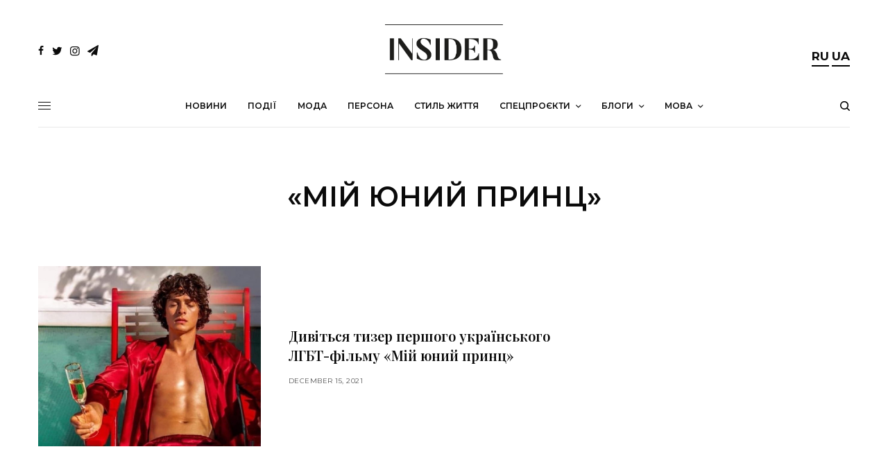

--- FILE ---
content_type: text/html; charset=UTF-8
request_url: https://insider.ua/tag/mij-yunij-princz/
body_size: 17444
content:
<!doctype html>
<html lang="ua-UA">
<head>
<style>
* {
  -webkit-locale: auto;
}
p {
	font-feature-settings: normal !important;
}
</style>
	<meta charset="UTF-8" />
	<meta name="viewport" content="width=device-width, initial-scale=1, maximum-scale=1, viewport-fit=cover">
	<link rel="profile" href="https://gmpg.org/xfn/11">
	<link rel="pingback" href="https://insider.ua/xmlrpc.php">
	<title>«Мій юний принц» &#8211; INSIDER UA</title>
<link rel='dns-prefetch' href='//www.google.com' />
<link rel='dns-prefetch' href='//use.typekit.net' />
<link rel='dns-prefetch' href='//fonts.googleapis.com' />
<link rel='dns-prefetch' href='//s.w.org' />
<link rel="alternate" type="application/rss+xml" title="INSIDER UA &raquo; Feed" href="https://insider.ua/feed/" />
<link rel="alternate" type="application/rss+xml" title="INSIDER UA &raquo; Comments Feed" href="https://insider.ua/comments/feed/" />
<link rel="preconnect" href="//fonts.gstatic.com/" crossorigin><link rel="alternate" type="application/rss+xml" title="INSIDER UA &raquo; «Мій юний принц» Tag Feed" href="https://insider.ua/tag/mij-yunij-princz/feed/" />
		<script type="text/javascript">
			window._wpemojiSettings = {"baseUrl":"https:\/\/s.w.org\/images\/core\/emoji\/13.0.0\/72x72\/","ext":".png","svgUrl":"https:\/\/s.w.org\/images\/core\/emoji\/13.0.0\/svg\/","svgExt":".svg","source":{"concatemoji":"https:\/\/insider.ua\/wp-includes\/js\/wp-emoji-release.min.js?ver=5.5.15"}};
			!function(e,a,t){var n,r,o,i=a.createElement("canvas"),p=i.getContext&&i.getContext("2d");function s(e,t){var a=String.fromCharCode;p.clearRect(0,0,i.width,i.height),p.fillText(a.apply(this,e),0,0);e=i.toDataURL();return p.clearRect(0,0,i.width,i.height),p.fillText(a.apply(this,t),0,0),e===i.toDataURL()}function c(e){var t=a.createElement("script");t.src=e,t.defer=t.type="text/javascript",a.getElementsByTagName("head")[0].appendChild(t)}for(o=Array("flag","emoji"),t.supports={everything:!0,everythingExceptFlag:!0},r=0;r<o.length;r++)t.supports[o[r]]=function(e){if(!p||!p.fillText)return!1;switch(p.textBaseline="top",p.font="600 32px Arial",e){case"flag":return s([127987,65039,8205,9895,65039],[127987,65039,8203,9895,65039])?!1:!s([55356,56826,55356,56819],[55356,56826,8203,55356,56819])&&!s([55356,57332,56128,56423,56128,56418,56128,56421,56128,56430,56128,56423,56128,56447],[55356,57332,8203,56128,56423,8203,56128,56418,8203,56128,56421,8203,56128,56430,8203,56128,56423,8203,56128,56447]);case"emoji":return!s([55357,56424,8205,55356,57212],[55357,56424,8203,55356,57212])}return!1}(o[r]),t.supports.everything=t.supports.everything&&t.supports[o[r]],"flag"!==o[r]&&(t.supports.everythingExceptFlag=t.supports.everythingExceptFlag&&t.supports[o[r]]);t.supports.everythingExceptFlag=t.supports.everythingExceptFlag&&!t.supports.flag,t.DOMReady=!1,t.readyCallback=function(){t.DOMReady=!0},t.supports.everything||(n=function(){t.readyCallback()},a.addEventListener?(a.addEventListener("DOMContentLoaded",n,!1),e.addEventListener("load",n,!1)):(e.attachEvent("onload",n),a.attachEvent("onreadystatechange",function(){"complete"===a.readyState&&t.readyCallback()})),(n=t.source||{}).concatemoji?c(n.concatemoji):n.wpemoji&&n.twemoji&&(c(n.twemoji),c(n.wpemoji)))}(window,document,window._wpemojiSettings);
		</script>
		<style type="text/css">
img.wp-smiley,
img.emoji {
	display: inline !important;
	border: none !important;
	box-shadow: none !important;
	height: 1em !important;
	width: 1em !important;
	margin: 0 .07em !important;
	vertical-align: -0.1em !important;
	background: none !important;
	padding: 0 !important;
}
</style>
	<link rel='stylesheet' id='wp-block-library-css'  href='https://insider.ua/wp-includes/css/dist/block-library/style.min.css?ver=5.5.15' type='text/css' media='all' />
<style id='wp-block-library-inline-css' type='text/css'>
.has-text-align-justify{text-align:justify;}
</style>
<link rel='stylesheet' id='better-recent-comments-css'  href='https://insider.ua/wp-content/plugins/better-recent-comments/assets/css/better-recent-comments.min.css?ver=5.5.15' type='text/css' media='all' />
<link rel='stylesheet' id='plyr-css-css'  href='https://insider.ua/wp-content/plugins/easy-video-player/lib/plyr.css?ver=5.5.15' type='text/css' media='all' />
<link rel='stylesheet' id='a3-pvc-style-css'  href='https://insider.ua/wp-content/plugins/page-views-count/assets/css/style.min.css?ver=2.4.3' type='text/css' media='all' />
<link rel='stylesheet' id='wp-gallery-metabox-css'  href='https://insider.ua/wp-content/plugins/wp-gallery-metabox/public/css/wp-gallery-metabox-public.css?ver=1.0.0' type='text/css' media='all' />
<link rel='stylesheet' id='thb-app-css'  href='https://insider.ua/wp-content/themes/theissue/assets/css/app.css?ver=1.4.6' type='text/css' media='all' />
<style id='thb-app-inline-css' type='text/css'>
body,h1, .h1, h2, .h2, h3, .h3, h4, .h4, h5, .h5, h6, .h6,.thb-lightbox-button .thb-lightbox-text,.post .post-category,.post.thumbnail-seealso .thb-seealso-text,.thb-entry-footer,.smart-list .smart-list-title .smart-list-count,.smart-list .thb-smart-list-content .smart-list-count,.thb-carousel.bottom-arrows .slick-bottom-arrows,.thb-hotspot-container,.thb-pin-it-container .thb-pin-it,label,input[type="text"],input[type="password"],input[type="date"],input[type="datetime"],input[type="email"],input[type="number"],input[type="search"],input[type="tel"],input[type="time"],input[type="url"],textarea,.testimonial-author,.thb-article-sponsors,input[type="submit"],submit,.button,.btn,.btn-block,.btn-text,.post .post-gallery .thb-post-icon,.post .thb-post-bottom,.woocommerce-MyAccount-navigation,.featured_image_credit,.widget .thb-widget-title,.thb-readmore .thb-readmore-title,.widget.thb_widget_instagram .thb-instagram-header,.widget.thb_widget_instagram .thb-instagram-footer,.thb-instagram-row figure .instagram-link,.widget.thb_widget_top_reviews .post .widget-review-title-holder .thb-widget-score,.thb-instagram-row figure,.widget.thb_widget_top_categories .thb-widget-category-link .thb-widget-category-name,.widget.thb_widget_twitter .thb-twitter-user,.widget.thb_widget_twitter .thb-tweet .thb-tweet-time,.widget.thb_widget_twitter .thb-tweet .thb-tweet-actions,.thb-social-links-container,.login-page-form,.woocommerce .woocommerce-form-login .lost_password,.woocommerce-message, .woocommerce-error, .woocommerce-notice, .woocommerce-info,.woocommerce-success,.select2,.woocommerce-MyAccount-content legend,.shop_table,.thb-lightbox-button .thb-lightbox-thumbs,.post.thumbnail-style6 .post-gallery .now-playing,.widget.thb_widget_top_reviews .post .widget-review-title-holder .thb-widget-score strong,.post.thumbnail-style8 .thumb_large_count,.post.thumbnail-style4 .thumb_count,.post .thb-read-more {font-family:Montserrat, 'BlinkMacSystemFont', -apple-system, 'Roboto', 'Lucida Sans';}.post-title h1,.post-title h2,.post-title h3,.post-title h4,.post-title h5,.post-title h6 {font-family:Playfair Display, 'BlinkMacSystemFont', -apple-system, 'Roboto', 'Lucida Sans';}.post-content,.post-excerpt,.thb-article-subscribe p,.thb-article-author p,.commentlist .comment p, .commentlist .review p,.thb-executive-summary,.thb-newsletter-form p,.search-title p,.thb-product-detail .product-information .woocommerce-product-details__short-description,.widget:not(.woocommerce) p,.thb-author-info .thb-author-page-description p,.wpb_text_column,.no-vc,.woocommerce-tabs .wc-tab,.woocommerce-tabs .wc-tab p:not(.stars),.thb-pricing-table .pricing-container .pricing-description,.content404 p,.subfooter p {font-family:Montserrat, 'BlinkMacSystemFont', -apple-system, 'Roboto', 'Lucida Sans';}.thb-full-menu {}.thb-mobile-menu,.thb-secondary-menu {}.thb-dropcap-on .post-detail .post-content>p:first-of-type:first-letter {}.widget.style1 .thb-widget-title,.widget.style2 .thb-widget-title,.widget.style3 .thb-widget-title {}em {}label {}input[type="submit"],submit,.button,.btn,.btn-block,.btn-text {}.article-container .post-content,.article-container .post-content p:not(.wp-block-cover-text) {}.post .post-category {}.post-detail .thb-executive-summary li {}.post .post-excerpt {}.thb-full-menu>li>a:not(.logolink) {}.thb-full-menu li .sub-menu li a {}.thb-mobile-menu>li>a {}.thb-mobile-menu .sub-menu a {}.thb-secondary-menu a {}#mobile-menu .menu-footer {}#mobile-menu .thb-social-links-container .thb-social-link-wrap .thb-social-link .thb-social-icon-container {}.widget .thb-widget-title,.widget.style2 .thb-widget-title,.widget.style3 .thb-widget-title{}.footer .widget .thb-widget-title,.footer .widget.style2 .thb-widget-title,.footer .widget.style3 .thb-widget-title {}.footer .widget,.footer .widget p {}.subfooter .thb-full-menu>li>a:not(.logolink) {}.subfooter p {}.subfooter .thb-social-links-container.thb-social-horizontal .thb-social-link-wrap .thb-social-icon-container,.subfooter.style6 .thb-social-links-container.thb-social-horizontal .thb-social-link-wrap .thb-social-icon-container {}#scroll_to_top {}.search-title p {}@media screen and (min-width:1024px) {h1,.h1 {}}h1,.h1 {}@media screen and (min-width:1024px) {h2 {}}h2 {}@media screen and (min-width:1024px) {h3 {}}h3 {}@media screen and (min-width:1024px) {h4 {}}h4 {}@media screen and (min-width:1024px) {h5 {}}h5 {}h6 {}@media screen and (max-width:1023px) {.header.header-mobile .logo-holder .logolink .logoimg {max-height:50px;}.header.header-mobile .logo-holder .logolink .logoimg[src$=".svg"] {max-height:100%;height:50px;}}.header.fixed:not(.header-mobile) .logo-holder .logolink .logoimg {max-height:24px;}.header.fixed:not(.header-mobile) .logo-holder .logolink .logoimg {max-height:100%;height:24px;}#mobile-menu .logolink .logoimg {max-height:38px;}#mobile-menu .logolink .logoimg {max-height:100%;height:38px;}.header:not(.fixed):not(.header-mobile):not(.style1) {padding-top:25px;}.header.style1 .header-logo-row {padding-top:25px;}.header:not(.header-mobile):not(.fixed) .logo-holder {padding-top:10px;padding-bottom:10px;}a:hover,h1 small, h2 small, h3 small, h4 small, h5 small, h6 small,h1 small a, h2 small a, h3 small a, h4 small a, h5 small a, h6 small a,.secondary-area .thb-follow-holder .sub-menu .subscribe_part .thb-newsletter-form h4,.secondary-area .thb-follow-holder .sub-menu .subscribe_part .thb-newsletter-form .newsletter-form .btn:hover,.thb-full-menu.thb-standard > li.current-menu-item:not(.has-hash) > a,.thb-full-menu > li > a:not(.logolink)[data-filter].active,.thb-dropdown-color-dark .thb-full-menu .sub-menu li a:hover,#mobile-menu.dark .thb-mobile-menu > li > a:hover,#mobile-menu.dark .sub-menu a:hover,#mobile-menu.dark .thb-secondary-menu a:hover,.thb-secondary-menu a:hover,.post .thb-read-more:hover,.post:not(.white-post-content) .thb-post-bottom.sponsored-bottom ul li,.post:not(.white-post-content) .thb-post-bottom .post-share:hover,.thb-dropcap-on .post-detail .post-content > p:first-of-type:first-letter,.post-detail .thb-executive-summary li:before,.thb-readmore p a,input[type="submit"].white:hover,.button.white:hover,.btn.white:hover,input[type="submit"].style2.accent,.button.style2.accent,.btn.style2.accent,.search-title h1 strong,.thb-author-page-meta a:hover,.widget.thb_widget_top_reviews .post .widget-review-title-holder .thb-widget-score strong,.thb-autotype .thb-autotype-entry,.thb_location_container.row .thb_location h5,.thb-page-menu li:hover a, .thb-page-menu li.current_page_item a,.thb-tabs.style3 .vc_tta-panel-heading h4 a:hover,.thb-tabs.style3 .vc_tta-panel-heading h4 a.active,.thb-tabs.style4 .vc_tta-panel-heading h4 a:hover,.thb-tabs.style4 .vc_tta-panel-heading h4 a.active,.thb-iconbox.top.type5 .iconbox-content .thb-read-more,.thb-testimonials.style7 .testimonial-author cite,.thb-testimonials.style7 .testimonial-author span,.thb-article-reactions .row .columns .thb-reaction.active .thb-reaction-count,.thb-article-sponsors .sponsored-by,.thb-cookie-bar .thb-cookie-text a,.thb-pricing-table.style2 .pricing-container .thb_pricing_head .thb-price,.thb-hotspot-container .product-hotspots .product-title .hotspots-buynow,.plyr--full-ui input[type=range],.woocommerce-checkout-payment .wc_payment_methods .wc_payment_method.payment_method_paypal .about_paypal,.has-thb-accent-color,.wp-block-button .wp-block-button__link.has-thb-accent-color {color:#d9b67d;}.columns.thb-light-column .thb-newsletter-form .btn:hover,.secondary-area .thb-trending-holder .thb-full-menu li.menu-item-has-children .sub-menu .thb-trending .thb-trending-tabs a.active,.thb-full-menu.thb-line-marker > li > a:before,#mobile-menu.dark .widget.thb_widget_subscribe .btn:hover,.post .thb-read-more:after,.post.style4 .post-gallery:after,.post.style5 .post-inner-content,.post.style13 .post-gallery:after,.smart-list .smart-list-title .smart-list-count,.smart-list.smart-list-v3 .thb-smart-list-nav .arrow:not(.disabled):hover,.thb-custom-checkbox input[type="checkbox"]:checked + label:before,input[type="submit"]:not(.white):not(.grey):not(.style2):not(.white):not(.add_to_cart_button):not(.accent):hover,.button:not(.white):not(.grey):not(.style2):not(.white):not(.add_to_cart_button):not(.accent):hover,.btn:not(.white):not(.grey):not(.style2):not(.white):not(.add_to_cart_button):not(.accent):hover,input[type="submit"].grey:hover,.button.grey:hover,.btn.grey:hover,input[type="submit"].accent, input[type="submit"].checkout,.button.accent,.button.checkout,.btn.accent,.btn.checkout,input[type="submit"].style2.accent:hover,.button.style2.accent:hover,.btn.style2.accent:hover,.btn-text.style3 .circle-btn,.widget.thb_widget_top_categories .thb-widget-category-link:hover .thb-widget-category-name,.thb-progressbar .thb-progress span,.thb-page-menu.style1 li:hover a, .thb-page-menu.style1 li.current_page_item a,.thb-client-row.thb-opacity.with-accent .thb-client:hover,.thb-client-row .style4 .accent-color,.thb-tabs.style1 .vc_tta-panel-heading h4 a:before,.thb-testimonials.style7 .thb-carousel .slick-dots .select,.thb-categorylinks.style2 a:after,.thb-category-card:hover,.thb-hotspot-container .thb-hotspot.pin-accent,.pagination ul .page-numbers.current, .pagination ul .page-numbers:not(.dots):hover,.pagination .nav-links .page-numbers.current,.pagination .nav-links .page-numbers:not(.dots):hover,.woocommerce-pagination ul .page-numbers.current,.woocommerce-pagination ul .page-numbers:not(.dots):hover,.woocommerce-pagination .nav-links .page-numbers.current,.woocommerce-pagination .nav-links .page-numbers:not(.dots):hover,.plyr__control--overlaid,.plyr--video .plyr__control.plyr__tab-focus, .plyr--video .plyr__control:hover, .plyr--video .plyr__control[aria-expanded=true],.badge.onsale,.demo_store,.products .product .product_after_title .button:hover:after,.woocommerce-MyAccount-navigation ul li:hover a, .woocommerce-MyAccount-navigation ul li.is-active a,.has-thb-accent-background-color,.wp-block-button .wp-block-button__link.has-thb-accent-background-color {background-color:#d9b67d;}.thb-dark-mode-on .btn.grey:hover {background-color:#d9b67d;}input[type="submit"].accent:hover, input[type="submit"].checkout:hover,.button.accent:hover,.button.checkout:hover,.btn.accent:hover,.btn.checkout:hover {background-color:#c3a471;}.post-detail .post-split-title-container,.thb-article-reactions .row .columns .thb-reaction.active .thb-reaction-image,.secondary-area .thb-follow-holder .sub-menu .subscribe_part {background-color:rgba(217,182,125, 0.05);}.post.style6.style6-bg .post-inner-content {background-color:rgba(217,182,125, 0.15);}.thb-lightbox-button:hover {background-color:rgba(217,182,125, 0.05);}.thb-tabs.style3 .vc_tta-panel-heading h4 a:before {background-color:rgba(217,182,125, 0.4);}.secondary-area .thb-trending-holder .thb-full-menu li.menu-item-has-children .sub-menu .thb-trending .thb-trending-tabs a.active,.post .post-title a:hover > span,.post.sticky .post-title a>span,.thb-lightbox-button:hover,.thb-custom-checkbox label:before,input[type="submit"].style2.accent,.button.style2.accent,.btn.style2.accent,.thb-page-menu.style1 li:hover a, .thb-page-menu.style1 li.current_page_item a,.thb-client-row.has-border.thb-opacity.with-accent .thb-client:hover,.thb-iconbox.top.type5,.thb-article-reactions .row .columns .thb-reaction:hover .thb-reaction-image,.thb-article-reactions .row .columns .thb-reaction.active .thb-reaction-image,.pagination ul .page-numbers.current, .pagination ul .page-numbers:not(.dots):hover,.pagination .nav-links .page-numbers.current,.pagination .nav-links .page-numbers:not(.dots):hover,.woocommerce-pagination ul .page-numbers.current,.woocommerce-pagination ul .page-numbers:not(.dots):hover,.woocommerce-pagination .nav-links .page-numbers.current,.woocommerce-pagination .nav-links .page-numbers:not(.dots):hover,.woocommerce-MyAccount-navigation ul li:hover a, .woocommerce-MyAccount-navigation ul li.is-active a {border-color:#d9b67d;}.thb-page-menu.style1 li:hover + li a, .thb-page-menu.style1 li.current_page_item + li a,.woocommerce-MyAccount-navigation ul li:hover + li a, .woocommerce-MyAccount-navigation ul li.is-active + li a {border-top-color:#d9b67d;}.text-underline-style:after, .post-detail .post-content > p > a:after, .post-detail .post-content>ul:not([class])>li>a:after, .post-detail .post-content>ol:not([class])>li>a:after, .wpb_text_column p > a:after, .smart-list .thb-smart-list-content p > a:after, .post-gallery-content .thb-content-row .columns.image-text p>a:after {border-bottom-color:#d9b67d;}.secondary-area .thb-trending-holder .thb-full-menu li.menu-item-has-children .sub-menu .thb-trending .thb-trending-tabs a.active + a {border-left-color:#d9b67d;}.header.fixed .thb-reading-indicator .thb-indicator .indicator-hover,.header.fixed .thb-reading-indicator .thb-indicator .indicator-arrow,.commentlist .comment .reply a:hover svg path,.commentlist .review .reply a:hover svg path,.btn-text.style4 .arrow svg:first-child,.thb-iconbox.top.type5 .iconbox-content .thb-read-more svg,.thb-iconbox.top.type5 .iconbox-content .thb-read-more svg .bar,.thb-article-review.style2 .thb-article-figure .thb-average .thb-hexagon path {fill:#d9b67d;}@media screen and (-ms-high-contrast:active), (-ms-high-contrast:none) {.header.fixed .thb-reading-indicator:hover .thb-indicator .indicator-hover {fill:#d9b67d;}}.header.fixed .thb-reading-indicator .thb-indicator .indicator-fill {stroke:#d9b67d;}.thb-tabs.style2 .vc_tta-panel-heading h4 a.active {-moz-box-shadow:inset 0 -3px 0 #d9b67d, 0 1px 0 #d9b67d;-webkit-box-shadow:inset 0 -3px 0 #d9b67d, 0 1px 0 #d9b67d;box-shadow:inset 0 -3px 0 #d9b67d, 0 1px 0 #d9b67d;}.page-id-17716 #wrapper div[role="main"],.postid-17716 #wrapper div[role="main"] {}.subfooter .footer-logo-holder .logoimg {max-height:40px;}.thb-post-grid.thb-post-grid-style6>.columns+.columns:before{content:'';background:none!important;}.search-title.archive-title h1 {text-transform:uppercase;font-weight:600;}.search-title p {font-family:Montserrat, 'BlinkMacSystemFont', -apple-system, 'Roboto', 'Lucida Sans';}.post .post-excerpt {font-family:Montserrat, 'BlinkMacSystemFont', -apple-system, 'Roboto', 'Lucida Sans';font-size:13px;}.post .post-title a:hover>span{border-color:#d3d3d3!important;}.lang-item {font-size:13px; font-weight:700;}.thb-reaction-name {display:none;}.thb-social-footer .thb-social-footer-buttons .social {height:35px;background:#f6f6f6!important;color:#000000!important;border:2px solid #f6f6f6!important;}.thb-social-footer.style2 .thb-social-footer-buttons .social:hover{border:2px solid #f6f6f6!important;}.thb-social-footer .thb-social-footer-buttons .social:hover {background:#ffffff!important;border:2px solid #f6f6f6;}.thb-social-footer.style2 .thb-social-footer-buttons .social-button-holder {flex:0 0 162px!important;}.thb-social-footer .thb-social-footer-buttons .social .thb-social-icon i {font-size:18px;}.thb-article-reactions .row .columns .thb-reaction.active .thb-reaction-image {border:0;background:none;}.thb-article-reactions .row .columns .thb-reaction .thb-reaction-image {border:0;padding:0;}.thb-article-reactions .row .columns .thb-reaction .thb-reaction-image svg {width:56px;height:56px;}#scroll_to_top {width:60px;}#scroll_to_top span {width:60px;height:60px;}.thb-scroll-indicator .indicator-hover:hover circle{fill:#d9b67d!important;}#disqus_thread {padding:0 35px;max-width:79.375rem;margin-right:auto;margin-left:auto;display:flex;flex-flow:row wrap;}.epvc-post-count {float:right;}.theChampSharing {margin:4px!important;}.newsletter-form .btn, .masonry_loader .btn {background-color:#d9b67d!important;}.newsletter-form .btn:hover, .masonry_loader .btn:hover {opacity:0.8!important;}.thb-social-fixed .social-button-holder.social-comment-holder{ display:none;}.post-content > p:first-of-type::first-letter {color:inherit !important;font-size:inherit !important; float:inherit !important;font-weight:inherit !important;line-height:inherit !important;margin:inherit !important;text-transform:inherit !important;font-style:inherit !important;}}
</style>
<link rel='stylesheet' id='thb-style-css'  href='https://insider.ua/wp-content/themes/theissue-child/style.css?ver=1.4.6' type='text/css' media='all' />
<link rel='stylesheet' id='thb-google-fonts-css'  href='https://fonts.googleapis.com/css?family=Montserrat%3Aregular%2C500%2C600%2C700%7CPlayfair+Display%3Aregular%2C500%2C600%2C700&#038;subset=cyrillic%2Ccyrillic-ext&#038;display=swap&#038;ver=1.4.6' type='text/css' media='all' />
<link rel='stylesheet' id='a3pvc-css'  href='//insider.ua/wp-content/uploads/sass/pvc.min.css?ver=1604680306' type='text/css' media='all' />
<link rel='stylesheet' id='issue-child-style-css'  href='https://insider.ua/wp-content/themes/theissue-child/style.css' type='text/css' media='all' />
<link rel='stylesheet' id='jetpack_css-css'  href='https://insider.ua/wp-content/plugins/jetpack/css/jetpack.css?ver=8.7.4' type='text/css' media='all' />
<script type='text/javascript' src='https://insider.ua/wp-includes/js/jquery/jquery.js?ver=1.12.4-wp' id='jquery-core-js'></script>
<script type='text/javascript' id='plyr-js-js-extra'>
/* <![CDATA[ */
var easy_video_player = {"plyr_iconUrl":"https:\/\/insider.ua\/wp-content\/plugins\/easy-video-player\/lib\/plyr.svg","plyr_blankVideo":"https:\/\/insider.ua\/wp-content\/plugins\/easy-video-player\/lib\/blank.mp4"};
/* ]]> */
</script>
<script type='text/javascript' src='https://insider.ua/wp-content/plugins/easy-video-player/lib/plyr.js?ver=5.5.15' id='plyr-js-js'></script>
<script type='text/javascript' src='https://insider.ua/wp-content/plugins/wp-gallery-metabox/public/js/wp-gallery-metabox-public.js?ver=1.0.0' id='wp-gallery-metabox-js'></script>
<script type='text/javascript' src='https://use.typekit.net/bcg7uhm.js?ver=1.4.6' id='thb-typekit-js'></script>
<script type='text/javascript' id='thb-typekit-js-after'>
try{Typekit.load({ async: true });}catch(e){}
</script>
<link rel="https://api.w.org/" href="https://insider.ua/wp-json/" /><link rel="alternate" type="application/json" href="https://insider.ua/wp-json/wp/v2/tags/17716" /><link rel="EditURI" type="application/rsd+xml" title="RSD" href="https://insider.ua/xmlrpc.php?rsd" />
<link rel="wlwmanifest" type="application/wlwmanifest+xml" href="https://insider.ua/wp-includes/wlwmanifest.xml" /> 
<meta name="generator" content="WordPress 5.5.15" />

		<!-- GA Google Analytics @ https://m0n.co/ga -->
		<script async src="https://www.googletagmanager.com/gtag/js?id=G-G7DR0J777V"></script>
		<script>
			window.dataLayer = window.dataLayer || [];
			function gtag(){dataLayer.push(arguments);}
			gtag('js', new Date());
			gtag('config', 'G-G7DR0J777V');
		</script>

	<!-- Matomo -->
<script>
  var _paq = window._paq = window._paq || [];
  /* tracker methods like "setCustomDimension" should be called before "trackPageView" */
  _paq.push(['trackPageView']);
  _paq.push(['enableLinkTracking']);
  (function() {
    var u="//p.insider.ua/";
    _paq.push(['setTrackerUrl', u+'matomo.php']);
    _paq.push(['setSiteId', '1']);
    var d=document, g=d.createElement('script'), s=d.getElementsByTagName('script')[0];
    g.async=true; g.src=u+'matomo.js'; s.parentNode.insertBefore(g,s);
  })();
</script>
<!-- End Matomo Code -->

<meta property="og:title" content="«Мій юний принц»" /><meta property="og:locale" content="ua_UA" /><meta property="og:type" content="article" /><meta property="og:image" content="https://insider.ua/wp-content/uploads/2021/12/aaa-1-2.jpg" /><meta property="og:image:width" content="1050" /><meta property="og:image:height" content="700" /><meta property="og:url" content="https://insider.ua/tag/mij-yunij-princz/" /><meta property="og:site_name" content="INSIDER UA" /><meta property="og:description" content="Archive : «Мій юний принц»" />    <style type="text/css">
		.badge-status { display:inline; font-size:11px; color:#fff; padding:3px 5px; margin:5px;  position: relative; top:-2px;
			-webkit-border-radius: 3px; -moz-border-radius: 3px; border-radius: 3px;}
		.widget .badge-status {top:-3px; font-size:10px; }
		.entry-title .badge-status {
			top:-5px;
		}
	</style>
    <style type='text/css'>img#wpstats{display:none}</style><style type="text/css">
body.custom-background #wrapper div[role="main"] { background-color: #ffffff; }
</style>
<link rel="icon" href="https://insider.ua/wp-content/uploads/2020/04/cropped-insiderlogofinfav-48x48.png?v=1594918572" sizes="32x32" />
<link rel="icon" href="https://insider.ua/wp-content/uploads/2020/04/cropped-insiderlogofinfav-300x300.png?v=1594918572" sizes="192x192" />
<link rel="apple-touch-icon" href="https://insider.ua/wp-content/uploads/2020/04/cropped-insiderlogofinfav-180x180.png?v=1594918572" />
<meta name="msapplication-TileImage" content="https://insider.ua/wp-content/uploads/2020/04/cropped-insiderlogofinfav-300x300.png?v=1594918572" />
		<style type="text/css" id="wp-custom-css">
			#wpdcom .wpd-comment-header .wpd-comment-author {
    cursor: pointer;
}
li.lang-item {
  display: inline-block;
}
.logo-holder {text-align:center!important;display:block;}
@media only screen and (max-width: 500px) {
.logoimg {
	   position: relative;
    top: 3px;
}
}


.megogoUkrFashion {
	text-align:center;
}

.post.thumbnail-seealso {
	display:none;
}

aside.post-category {
	display:none;
}
 li.lang-item {
   
  border-bottom: 2px solid black;
}
.lang-item {
  font-size: 17px;
}
.post-author {
	font-size:15px;
}
.author-and-date {
	display: inline-block;
  margin-left: 5px;
}

.thb-post-title-inline-author .avatar {
	border-radius: 30px;
}
.newsletter-form .btn {
  background-color: #D3D3D3 !important;
}		</style>
		<noscript><style> .wpb_animate_when_almost_visible { opacity: 1; }</style></noscript>	<script async src="https://pagead2.googlesyndication.com/pagead/js/adsbygoogle.js?client=ca-pub-2649960349625053"
     crossorigin="anonymous"></script>
</head>
<body data-rsssl=1 class="archive tag tag-mij-yunij-princz tag-17716 fixed-header-on fixed-header-scroll-off thb-dropdown-color-light right-click-off thb-borders-off thb-pinit-off thb-boxed-off thb-capitalize-off thb-parallax-on thb-single-product-ajax-on thb-article-sidebar-mobile-on wpb-js-composer js-comp-ver-6.1 vc_responsive">
<!-- Start Wrapper -->
<div id="wrapper" class="thb-page-transition-off">

			<!-- Start Fixed Header -->
		<header class="header fixed fixed-style1 header-full-width main-header-style1 fixed-header-full-width-on light-header thb-fixed-shadow-style1">
	<div class="row
				full-width-row">
	<div class="small-12 columns">
		<div class="thb-navbar">
		<div class="fixed-logo-holder">
				<div class="mobile-toggle-holder">
		<div class="mobile-toggle">
			<span></span><span></span><span></span>
		</div>
	</div>
					<div class="logo-holder fixed-logo-holder">
		<a href="https://insider.ua/" class="logolink" title="INSIDER UA">
			<img src="https://insider.ua/wp-content/uploads/2019/12/logo-insider.png" class="logoimg logo-dark" alt="INSIDER UA" data-logo-alt="https://insider.ua/wp-content/uploads/2019/12/logo-insider.png" />
		</a>
	</div>
			</div>
		<!-- Start Full Menu -->
<nav class="full-menu">
	<ul id="menu-main_ua" class="thb-full-menu thb-standard"><li id="menu-item-965" class="menu-item menu-item-type-taxonomy menu-item-object-category menu-item-965"><a href="https://insider.ua/category/novini/"><span>Новини</span></a></li>
<li id="menu-item-967" class="menu-item menu-item-type-taxonomy menu-item-object-category menu-item-967"><a href="https://insider.ua/category/podii/"><span>Події</span></a></li>
<li id="menu-item-964" class="menu-item menu-item-type-taxonomy menu-item-object-category menu-item-964"><a href="https://insider.ua/category/moda/"><span>Мода</span></a></li>
<li id="menu-item-966" class="menu-item menu-item-type-taxonomy menu-item-object-category menu-item-966"><a href="https://insider.ua/category/persona/"><span>Персона</span></a></li>
<li id="menu-item-969" class="menu-item menu-item-type-taxonomy menu-item-object-category menu-item-969"><a href="https://insider.ua/category/stil-zhitya/"><span>Стиль життя</span></a></li>
<li id="menu-item-2965" class="menu-item menu-item-type-taxonomy menu-item-object-category menu-item-has-children menu-item-2965"><a href="https://insider.ua/category/specproekti/"><span>Спецпроєкти</span></a>


<ul class="sub-menu ">
	<li id="menu-item-40918" class="menu-item menu-item-type-taxonomy menu-item-object-category menu-item-40918"><a href="https://insider.ua/category/specproekti/cover-specproekti/"><span>Cover</span></a></li>
	<li id="menu-item-2966" class="menu-item menu-item-type-taxonomy menu-item-object-category menu-item-2966"><a href="https://insider.ua/category/specproekti/inside-ua/"><span>Inside</span></a></li>
	<li id="menu-item-82753" class="menu-item menu-item-type-taxonomy menu-item-object-category menu-item-82753"><a href="https://insider.ua/category/specproekti/fashionfetish-ua/"><span>Fashion Fetish</span></a></li>
	<li id="menu-item-82868" class="menu-item menu-item-type-taxonomy menu-item-object-category menu-item-82868"><a href="https://insider.ua/category/specproekti/beautyroutine-ua/"><span>Б&#8217;юті-рутина</span></a></li>
	<li id="menu-item-145741" class="menu-item menu-item-type-taxonomy menu-item-object-category menu-item-145741"><a href="https://insider.ua/category/specproekti/snidanok/"><span>Зірковий сніданок</span></a></li>
</ul>
</li>
<li id="menu-item-82869" class="menu-item menu-item-type-taxonomy menu-item-object-category menu-item-has-children menu-item-82869"><a href="https://insider.ua/category/specproekti/blogi-ua/"><span>Блоги</span></a>


<ul class="sub-menu ">
	<li id="menu-item-117725" class="menu-item menu-item-type-taxonomy menu-item-object-category menu-item-117725"><a href="https://insider.ua/category/specproekti/blogi-ua/hotel-guide-ua/"><span>Hotel Guide Ольги Торнер</span></a></li>
</ul>
</li>
<li id="menu-item-102033" class="menu-item menu-item-type-custom menu-item-object-custom menu-item-has-children menu-item-102033 menu-item-mega-parent"><a href="#"><span>Мова</span></a>
<div class="thb_mega_menu_holder sub-menu mega-menu-style1"><div class="row no-row-padding max_width"><div class="small-12 columns">

<ul class="sub-menu thb_mega_menu">
	<li id="menu-item-102034" class="menu-item menu-item-type-custom menu-item-object-custom menu-item-home menu-item-102034"><a href="https://insider.ua/"><span>Українською</span></a></li>
	<li id="menu-item-102035" class="menu-item menu-item-type-custom menu-item-object-custom menu-item-102035"><a href="https://insider.ua/ru/"><span>На русском</span></a></li>
</ul>
<div class="category-children"></div></div></div></div></li>
</ul></nav>
<!-- End Full Menu -->
			<div class="secondary-area">
				<div class="thb-search-holder">
		<svg version="1.1" class="thb-search-icon" xmlns="http://www.w3.org/2000/svg" xmlns:xlink="http://www.w3.org/1999/xlink" x="0px" y="0px" viewBox="0 0 14 14" enable-background="new 0 0 14 14" xml:space="preserve" width="14" height="14">
		<path d="M13.8,12.7l-3-3c0.8-1,1.3-2.3,1.3-3.8c0-3.3-2.7-6-6.1-6C2.7,0,0,2.7,0,6c0,3.3,2.7,6,6.1,6c1.4,0,2.6-0.5,3.6-1.2l3,3
			c0.1,0.1,0.3,0.2,0.5,0.2c0.2,0,0.4-0.1,0.5-0.2C14.1,13.5,14.1,13,13.8,12.7z M1.5,6c0-2.5,2-4.5,4.5-4.5c2.5,0,4.5,2,4.5,4.5
			c0,2.5-2,4.5-4.5,4.5C3.5,10.5,1.5,8.5,1.5,6z"/>
</svg>
	</div>

		</div>
			</div>
	</div>
	</div>
</header>
		<!-- End Fixed Header -->
				<div class="mobile-header-holder">
	<header class="header header-mobile header-mobile-style1 light-header">
	<div class="row">
		<div class="small-3 columns">
			<div class="mobile-toggle-holder">
		<div class="mobile-toggle">
			<span></span><span></span><span></span>
		</div>
	</div>
			</div>
		<div class="small-6 columns">
			<div class="logo-holder mobile-logo-holder">
		<a href="https://insider.ua/" class="logolink" title="INSIDER UA">
			<img src="https://insider.ua/wp-content/uploads/2019/12/logo-insider.png" class="logoimg logo-dark" alt="INSIDER UA" data-logo-alt="https://insider.ua/wp-content/uploads/2019/12/logo-insider.png" />
		</a>
	</div>
			</div>
		<div class="small-3 columns">
			<div class="secondary-area">
				<div class="thb-search-holder">
		<svg version="1.1" class="thb-search-icon" xmlns="http://www.w3.org/2000/svg" xmlns:xlink="http://www.w3.org/1999/xlink" x="0px" y="0px" viewBox="0 0 14 14" enable-background="new 0 0 14 14" xml:space="preserve" width="14" height="14">
		<path d="M13.8,12.7l-3-3c0.8-1,1.3-2.3,1.3-3.8c0-3.3-2.7-6-6.1-6C2.7,0,0,2.7,0,6c0,3.3,2.7,6,6.1,6c1.4,0,2.6-0.5,3.6-1.2l3,3
			c0.1,0.1,0.3,0.2,0.5,0.2c0.2,0,0.4-0.1,0.5-0.2C14.1,13.5,14.1,13,13.8,12.7z M1.5,6c0-2.5,2-4.5,4.5-4.5c2.5,0,4.5,2,4.5,4.5
			c0,2.5-2,4.5-4.5,4.5C3.5,10.5,1.5,8.5,1.5,6z"/>
</svg>
	</div>

		</div>
			</div>
	</div>
	</header>
</div>
			<!-- Start Header -->
		<header class="header style1 thb-main-header light-header">
	<div class="header-logo-row">
	<div class="row align-middle">
		<div class="small-4 columns">
			<div class="thb_header_left">
			<div class="thb-social-links-container thb-social-horizontal mono-icons-horizontal">
				<div class="thb-social-link-wrap">
			<a href="https://facebook.com/insidersua" target="_blank" class="thb-social-link social-link-facebook">
				<div class="thb-social-label-container">
					<div class="thb-social-icon-container"><i class="thb-icon-facebook"></i></div>
											<div class="thb-social-label">Facebook</div>				</div>
							</a>
		</div>
				<div class="thb-social-link-wrap">
			<a href="https://twitter.com/insidersua" target="_blank" class="thb-social-link social-link-twitter">
				<div class="thb-social-label-container">
					<div class="thb-social-icon-container"><i class="thb-icon-twitter"></i></div>
											<div class="thb-social-label">Twitter</div>				</div>
							</a>
		</div>
				<div class="thb-social-link-wrap">
			<a href="https://instagram.com/insidersua" target="_blank" class="thb-social-link social-link-instagram">
				<div class="thb-social-label-container">
					<div class="thb-social-icon-container"><i class="thb-icon-instagram"></i></div>
											<div class="thb-social-label">Instagram</div>				</div>
							</a>
		</div>
				<div class="thb-social-link-wrap">
			<a href="https://t.me/insidersua" target="_blank" class="thb-social-link social-link-telegram">
				<div class="thb-social-label-container">
					<div class="thb-social-icon-container"><i class="thb-icon-telegram"></i></div>
											<div class="thb-social-label">Telegram</div>				</div>
							</a>
		</div>
			</div>
			</div>
			</div>
			<div class="small-4 columns">
			<div class="logo-holder">
		<a href="https://insider.ua/" class="logolink" title="INSIDER UA">
			<img src="https://insider.ua/wp-content/uploads/2019/12/logo-insider.png" class="logoimg logo-dark" alt="INSIDER UA" data-logo-alt="https://insider.ua/wp-content/uploads/2019/12/logo-insider.png" />
		</a>
	</div>
			</div>
		<div class="small-4 columns">
			<div class="thb_header_right">
		<p>	<li class="lang-item lang-item-132 lang-item-ru no-translation lang-item-first"><a lang="ru-RU" hreflang="ru-RU" href="https://insider.ua/ru/">RU</a></li>
	<li class="lang-item lang-item-236 lang-item-ua current-lang"><a lang="ua-UA" hreflang="ua-UA" href="https://insider.ua/tag/mij-yunij-princz/">UA</a></li>
</p>	</div>
			</div>
	</div>
	</div>
	<div class="header-menu-row">
	<div class="row">
		<div class="small-12 columns">
		<div class="thb-navbar">
				<div class="mobile-toggle-holder">
		<div class="mobile-toggle">
			<span></span><span></span><span></span>
		</div>
	</div>
				<!-- Start Full Menu -->
<nav class="full-menu">
	<ul id="menu-main_ua-1" class="thb-full-menu thb-standard"><li class="menu-item menu-item-type-taxonomy menu-item-object-category menu-item-965"><a href="https://insider.ua/category/novini/"><span>Новини</span></a></li>
<li class="menu-item menu-item-type-taxonomy menu-item-object-category menu-item-967"><a href="https://insider.ua/category/podii/"><span>Події</span></a></li>
<li class="menu-item menu-item-type-taxonomy menu-item-object-category menu-item-964"><a href="https://insider.ua/category/moda/"><span>Мода</span></a></li>
<li class="menu-item menu-item-type-taxonomy menu-item-object-category menu-item-966"><a href="https://insider.ua/category/persona/"><span>Персона</span></a></li>
<li class="menu-item menu-item-type-taxonomy menu-item-object-category menu-item-969"><a href="https://insider.ua/category/stil-zhitya/"><span>Стиль життя</span></a></li>
<li class="menu-item menu-item-type-taxonomy menu-item-object-category menu-item-has-children menu-item-2965"><a href="https://insider.ua/category/specproekti/"><span>Спецпроєкти</span></a>


<ul class="sub-menu ">
	<li class="menu-item menu-item-type-taxonomy menu-item-object-category menu-item-40918"><a href="https://insider.ua/category/specproekti/cover-specproekti/"><span>Cover</span></a></li>
	<li class="menu-item menu-item-type-taxonomy menu-item-object-category menu-item-2966"><a href="https://insider.ua/category/specproekti/inside-ua/"><span>Inside</span></a></li>
	<li class="menu-item menu-item-type-taxonomy menu-item-object-category menu-item-82753"><a href="https://insider.ua/category/specproekti/fashionfetish-ua/"><span>Fashion Fetish</span></a></li>
	<li class="menu-item menu-item-type-taxonomy menu-item-object-category menu-item-82868"><a href="https://insider.ua/category/specproekti/beautyroutine-ua/"><span>Б&#8217;юті-рутина</span></a></li>
	<li class="menu-item menu-item-type-taxonomy menu-item-object-category menu-item-145741"><a href="https://insider.ua/category/specproekti/snidanok/"><span>Зірковий сніданок</span></a></li>
</ul>
</li>
<li class="menu-item menu-item-type-taxonomy menu-item-object-category menu-item-has-children menu-item-82869"><a href="https://insider.ua/category/specproekti/blogi-ua/"><span>Блоги</span></a>


<ul class="sub-menu ">
	<li class="menu-item menu-item-type-taxonomy menu-item-object-category menu-item-117725"><a href="https://insider.ua/category/specproekti/blogi-ua/hotel-guide-ua/"><span>Hotel Guide Ольги Торнер</span></a></li>
</ul>
</li>
<li class="menu-item menu-item-type-custom menu-item-object-custom menu-item-has-children menu-item-102033 menu-item-mega-parent"><a href="#"><span>Мова</span></a>
<div class="thb_mega_menu_holder sub-menu mega-menu-style1"><div class="row no-row-padding max_width"><div class="small-12 columns">

<ul class="sub-menu thb_mega_menu">
	<li class="menu-item menu-item-type-custom menu-item-object-custom menu-item-home menu-item-102034"><a href="https://insider.ua/"><span>Українською</span></a></li>
	<li class="menu-item menu-item-type-custom menu-item-object-custom menu-item-102035"><a href="https://insider.ua/ru/"><span>На русском</span></a></li>
</ul>
<div class="category-children"></div></div></div></div></li>
</ul></nav>
<!-- End Full Menu -->
				<div class="secondary-area">
				<div class="thb-search-holder">
		<svg version="1.1" class="thb-search-icon" xmlns="http://www.w3.org/2000/svg" xmlns:xlink="http://www.w3.org/1999/xlink" x="0px" y="0px" viewBox="0 0 14 14" enable-background="new 0 0 14 14" xml:space="preserve" width="14" height="14">
		<path d="M13.8,12.7l-3-3c0.8-1,1.3-2.3,1.3-3.8c0-3.3-2.7-6-6.1-6C2.7,0,0,2.7,0,6c0,3.3,2.7,6,6.1,6c1.4,0,2.6-0.5,3.6-1.2l3,3
			c0.1,0.1,0.3,0.2,0.5,0.2c0.2,0,0.4-0.1,0.5-0.2C14.1,13.5,14.1,13,13.8,12.7z M1.5,6c0-2.5,2-4.5,4.5-4.5c2.5,0,4.5,2,4.5,4.5
			c0,2.5-2,4.5-4.5,4.5C3.5,10.5,1.5,8.5,1.5,6z"/>
</svg>
	</div>

		</div>
			</div>
		</div>
	</div>
	</div>
</header>
		<!-- End Header -->
			<div role="main">
<div class="row">
	<div class="small-12 columns">
	<div class="archive-title search-title">
		<div class="row align-center">
		<div class="small-12 medium-8 large-5 columns">
		<h1>«Мій юний принц»</h1>
						</div>
		</div>
	</div>
	</div>
</div>
<div class="row">
	<div class="small-12 medium-8 columns">
	<div class="archive-pagination-container" data-pagination-style="style1">
						<div class="post style3 post-54610 type-post status-publish format-standard has-post-thumbnail hentry category-novini tag-mij-yunij-princz tag-lgbt-ua tag-tizer-ua">
	<div class="row align-middle no-padding">
	<div class="small-12 medium-5 columns">
		<figure class="post-gallery">
				<a href="https://insider.ua/divitsya-tizer-pershogo-ukra%d1%97nskogo-lgbt-filmu-mij-yunij-princz/"><img width="740" height="600" src="https://insider.ua/wp-content/uploads/2021/12/aaa-1-2-740x600.jpg" class="attachment-theissue-squaresmall-x2 size-theissue-squaresmall-x2 wp-post-image" alt="" loading="lazy" /></a>
		</figure>
	</div>
	<div class="small-12 medium-7 columns">
		<div class="post-inner-content">
				<aside class="post-category ">
			<a href="https://insider.ua/category/novini/" rel="category tag">Новини</a>		</aside>
				<div class="post-title"><h5><a href="https://insider.ua/divitsya-tizer-pershogo-ukra%d1%97nskogo-lgbt-filmu-mij-yunij-princz/" title="Дивіться тизер першого українського ЛГБТ-фільму «Мій юний принц»"><span>Дивіться тизер першого українського ЛГБТ-фільму «Мій юний принц»</span></a></h5></div>								<aside class="thb-post-bottom">
						<ul>
								<li class="post-date">December 15, 2021</li>
															</ul>
		</aside>
				</div>
	</div>
	</div>
</div>
						</div>
		</div>
	<div class="small-12 medium-4 columns sidebar">
	<div id="thb_posts_video_widget-3" class="widget style1 thb_widget_posts_video"></div>	</div>
</div>
	</div> <!-- End Main -->
			<!-- Start subfooter -->
<div class="subfooter style4 light subfooter-full-width-off">
	<div class="row align-middle subfooter-row">
		<div class="small-12 medium-4 columns text-center medium-text-left">
			<div class="menu-footer_ua-container"><ul id="menu-footer_ua" class="thb-full-menu thb-standard"><li id="menu-item-977" class="menu-item menu-item-type-post_type menu-item-object-page menu-item-977"><a href="https://insider.ua/kontakti/">Контакти</a></li>
<li id="menu-item-976" class="menu-item menu-item-type-post_type menu-item-object-page menu-item-976"><a href="https://insider.ua/informacziya/">Інформація</a></li>
<li id="menu-item-181791" class="menu-item menu-item-type-post_type menu-item-object-page menu-item-181791"><a href="https://insider.ua/pro-nas/">Про нас</a></li>
</ul></div>		</div>
		<div class="small-12 medium-4 columns text-center">
					<div class="footer-logo-holder">
			<a href="https://insider.ua/" class="footer-logolink" title="INSIDER UA">
				<img src="https://insider.ua/wp-content/uploads/2019/12/insiderlogo.png" class="logoimg" loading="lazy" alt="INSIDER UA"/>
			</a>
		</div>
				</div>
		<div class="small-12 medium-4 columns text-center medium-text-right">
				<div class="thb-social-links-container thb-social-horizontal mono-icons">
				<div class="thb-social-link-wrap">
			<a href="https://facebook.com/insidersua" target="_blank" class="thb-social-link social-link-facebook">
				<div class="thb-social-label-container">
					<div class="thb-social-icon-container"><i class="thb-icon-facebook"></i></div>
											<div class="thb-social-label">Facebook</div>				</div>
							</a>
		</div>
				<div class="thb-social-link-wrap">
			<a href="https://twitter.com/insidersua" target="_blank" class="thb-social-link social-link-twitter">
				<div class="thb-social-label-container">
					<div class="thb-social-icon-container"><i class="thb-icon-twitter"></i></div>
											<div class="thb-social-label">Twitter</div>				</div>
							</a>
		</div>
				<div class="thb-social-link-wrap">
			<a href="https://instagram.com/insidersua" target="_blank" class="thb-social-link social-link-instagram">
				<div class="thb-social-label-container">
					<div class="thb-social-icon-container"><i class="thb-icon-instagram"></i></div>
											<div class="thb-social-label">Instagram</div>				</div>
							</a>
		</div>
				<div class="thb-social-link-wrap">
			<a href="https://t.me/insidersua" target="_blank" class="thb-social-link social-link-telegram">
				<div class="thb-social-label-container">
					<div class="thb-social-icon-container"><i class="thb-icon-telegram"></i></div>
											<div class="thb-social-label">Telegram</div>				</div>
							</a>
		</div>
			</div>
				</div>
	</div>
	<div class="row align-middle align-center">
		<div class="small-12 medium-6 large-4 columns text-center">
			<p style="text-align: center">© 2025 INSIDER Усі права захищені.<br />Будь-яке копіювання та відтворення тексту, зокрема часткове та у будь-яких формах, без письмового дозволу правовласника заборонено.</p>
<p style="text-align: center"><br />НАШІ ПАРТНЕРИ<br /><a href="https://depositphotos.com/ua/upscaler.html"><img class="size-full wp-image-89274 alignnone" src="https://insider.ua/wp-content/uploads/2019/12/depositphotos_logo-mini.jpg" alt="Depositphotos" width="167" height="30" /></a></p>		</div>
	</div>
</div>
<!-- End Subfooter -->
			<a id="scroll_to_top">
			<span><div class="thb-scroll-indicator">
			<svg version="1.1" class="thb-indicator" xmlns:cc="http://creativecommons.org/ns#" xmlns:dc="http://purl.org/dc/elements/1.1/" xmlns:inkscape="http://www.inkscape.org/namespaces/inkscape" xmlns:rdf="http://www.w3.org/1999/02/22-rdf-syntax-ns#" xmlns:sodipodi="http://sodipodi.sourceforge.net/DTD/sodipodi-0.dtd" xmlns:svg="http://www.w3.org/2000/svg" xmlns="http://www.w3.org/2000/svg" xmlns:xlink="http://www.w3.org/1999/xlink" x="0px" y="0px" viewBox="0 0 88 88" style="enable-background:new 0 0 88 88;" xml:space="preserve">

<circle class="indicator-base" clip-path="url(#cut-off-bottom)" cx="44" cy="44" r="44" fill="#d9b67d"></circle>
<circle class="indicator-fill" clip-path="url(#cut-off-bottom)" cx="44" cy="44" r="44" style="stroke-dashoffset: 0; stroke-dasharray: none;" fill="#d9b67d"></circle>
<circle class="indicator-hover" cx="44" cy="44" r="34" fill="none"></circle>
<path class="indicator-arrow" d="M44,56c-0.3,0-0.8-0.2-1.1-0.4l-7.4-6.6c-0.7-0.5-0.7-1.6-0.1-2.3C36,46,37,46,37.7,46.5l4.7,4.3V33.6
	c0-0.9,0.7-1.6,1.6-1.6c0.9,0,1.6,0.7,1.6,1.6v17.2l4.7-4.3c0.6-0.6,1.7-0.5,2.3,0.2c0.6,0.7,0.5,1.7-0.1,2.2l-7.4,6.6
	C44.7,55.9,44.3,56,44,56L44,56z" fill="#d9b67d" style="transform: rotateZ(90deg);transform-origin: center;"></path>
<defs>
	<clipPath id="cut-off-bottom">
			<path class="st1" d="M44,0C44,0,44,0,44,0c-1.1,0-2,0.9-2,2v5.2c0,1.1,0.8,2,1.9,2c1.1,0,2-0.8,2-1.9c0,0,0,0,0-0.1V2
				C46,0.9,45.1,0,44,0z"></path>
			<path class="st1" d="M44,78.9C44,78.9,44,78.9,44,78.9c-1.1,0-2,0.9-2,2V86c0,1.1,0.8,2,1.9,2s2-0.8,2-1.9c0,0,0,0,0-0.1v-5.2
				C46,79.8,45.1,78.9,44,78.9z"></path>
			<path class="st1" d="M55.4,1.5c-0.1,0-0.3-0.1-0.4-0.1c-0.9,0-1.8,0.6-2,1.5l-1.3,5c-0.3,1,0.3,2.1,1.4,2.4c1,0.3,2.1-0.3,2.4-1.4
				c0,0,0,0,0,0l1.3-5C57.1,2.9,56.5,1.8,55.4,1.5z"></path>
			<path class="st1" d="M35,77.7c-0.1,0-0.3-0.1-0.4-0.1c-0.9,0-1.8,0.6-2,1.5l-1.3,5c-0.3,1,0.3,2.1,1.4,2.4c1,0.3,2.1-0.3,2.4-1.4
				c0,0,0,0,0,0l1.3-5C36.6,79.1,36,78,35,77.7z"></path>
			<path class="st1" d="M66,5.9c-0.3-0.2-0.6-0.3-1-0.3c-0.7,0-1.4,0.4-1.7,1l-2.6,4.5c-0.5,0.9-0.2,2.1,0.7,2.7
				c0.9,0.5,2.1,0.2,2.7-0.7c0,0,0,0,0,0l2.6-4.5C67.3,7.7,67,6.5,66,5.9z"></path>
			<path class="st1" d="M26.6,74.2c-0.3-0.2-0.6-0.3-1-0.3c-0.7,0-1.4,0.4-1.7,1l-2.6,4.5c-0.5,0.9-0.2,2.1,0.7,2.7s2.1,0.2,2.7-0.7
				c0,0,0,0,0,0l2.6-4.5C27.8,76,27.5,74.8,26.6,74.2z"></path>
			<path class="st1" d="M71.4,19.4C71.4,19.4,71.4,19.3,71.4,19.4l3.7-3.7c0.8-0.8,0.8-2,0-2.8c-0.4-0.4-0.9-0.6-1.5-0.6v0
				c-0.5,0-1,0.2-1.3,0.6l-3.7,3.7c-0.8,0.8-0.8,2,0,2.8C69.4,20.1,70.6,20.1,71.4,19.4z"></path>
			<path class="st1" d="M17.9,68.1c-0.5,0-1,0.2-1.3,0.6l-3.7,3.7c-0.8,0.8-0.8,2,0,2.8s2,0.8,2.8,0c0,0,0,0,0,0l3.7-3.7
				c0.8-0.8,0.8-2,0-2.8C19,68.3,18.4,68.1,17.9,68.1z"></path>
			<path class="st1" d="M74.2,26.5c0.5,0.9,1.7,1.3,2.7,0.8c0,0,0,0,0.1,0l4.5-2.6c0.9-0.5,1.3-1.7,0.8-2.7c-0.3-0.6-1-1-1.6-1v0
				c-0.4,0-0.7,0.1-1.1,0.3l-4.5,2.6C74,24.4,73.6,25.6,74.2,26.5z"></path>
			<path class="st1" d="M13.8,61.5c-0.3-0.6-1-1-1.6-1v0c-0.4,0-0.7,0.1-1.1,0.3l-4.5,2.6C5.7,63.8,5.3,65,5.9,66
				c0.5,0.9,1.7,1.3,2.7,0.8c0,0,0,0,0.1,0l4.5-2.6C14,63.6,14.3,62.4,13.8,61.5z"></path>
			<path class="st1" d="M77.7,34.9c0.3,1,1.3,1.7,2.4,1.4c0,0,0,0,0.1,0l5-1.3c1-0.3,1.7-1.3,1.4-2.4c-0.2-0.9-1-1.5-1.9-1.5v0
				c-0.2,0-0.4,0-0.5,0.1l-5,1.3C78,32.8,77.4,33.9,77.7,34.9z"></path>
			<path class="st1" d="M10.3,53c-0.2-0.9-1-1.5-1.9-1.5v0c-0.2,0-0.4,0-0.5,0.1l-5,1.3c-1,0.3-1.7,1.3-1.4,2.4c0.3,1,1.3,1.7,2.4,1.4
				c0,0,0,0,0.1,0l5-1.3C10,55.2,10.6,54.1,10.3,53z"></path>
			<path class="st1" d="M86.1,42C86.1,42,86,42,86.1,42h-5.2c-1.1,0-2,0.8-2,1.9c0,1.1,0.8,2,1.9,2c0,0,0,0,0.1,0H86
				c1.1,0,2-0.8,2-1.9S87.1,42.1,86.1,42z"></path>
			<path class="st1" d="M2,46h5.2c1.1,0,2-0.8,2-1.9c0-1.1-0.8-2-1.9-2c0,0,0,0-0.1,0H2c-1.1,0-2,0.8-2,1.9S0.9,45.9,2,46
				C1.9,46,2,46,2,46z"></path>
			<path class="st1" d="M85.2,53C85.1,53,85.1,53,85.2,53l-5.1-1.4c-0.2-0.1-0.4-0.1-0.6-0.1v0c-1.1,0-1.9,0.9-1.9,2
				c0,0.9,0.6,1.6,1.5,1.8l5,1.3c1,0.3,2.1-0.3,2.4-1.3C86.8,54.4,86.2,53.3,85.2,53z"></path>
			<path class="st1" d="M2.9,35l5,1.3c1,0.3,2.1-0.3,2.4-1.3c0.3-1-0.3-2.1-1.3-2.4c0,0,0,0-0.1,0l-5-1.3c-0.2-0.1-0.4-0.1-0.6-0.1
				c-1.1,0-1.9,0.9-1.9,2C1.4,34,2.1,34.8,2.9,35z"></path>
			<path class="st1" d="M81.4,63.3C81.4,63.3,81.4,63.3,81.4,63.3l-4.5-2.6c-0.3-0.2-0.6-0.3-0.9-0.3c-1.1,0-2,0.8-2,1.9
				c0,0.7,0.4,1.4,1,1.8l4.5,2.6c0.9,0.6,2.1,0.3,2.7-0.7C82.6,65.1,82.3,63.9,81.4,63.3z"></path>
			<path class="st1" d="M6.6,24.7l4.5,2.6c0.9,0.6,2.1,0.3,2.7-0.7s0.3-2.1-0.7-2.7c0,0,0,0-0.1,0l-4.5-2.6C8.3,21.1,8,21,7.7,21v0
				c-1.1,0-2,0.8-2,1.9C5.6,23.6,6,24.3,6.6,24.7z"></path>
			<path class="st1" d="M75.1,72.3l-3.7-3.7c-0.4-0.4-0.9-0.6-1.4-0.6v0c-1.1,0-2,0.9-2,2c0,0.5,0.2,1,0.6,1.4l3.7,3.7
				c0.8,0.8,2,0.8,2.8,0C75.9,74.4,75.9,73.2,75.1,72.3C75.1,72.4,75.1,72.3,75.1,72.3z"></path>
			<path class="st1" d="M19.3,16.6l-3.7-3.7c-0.4-0.4-0.9-0.6-1.4-0.6v0c-1.1,0-2,0.9-2,2c0,0.5,0.2,1,0.6,1.4l3.7,3.7
				c0.8,0.8,2,0.8,2.8,0S20.1,17.4,19.3,16.6C19.4,16.6,19.3,16.6,19.3,16.6z"></path>
			<path class="st1" d="M66.7,79.4l-2.6-4.5c-0.4-0.6-1-1-1.8-1v0c-1.1,0-1.9,1-1.9,2c0,0.3,0.1,0.6,0.3,0.9l2.6,4.5
				c0.5,0.9,1.7,1.3,2.7,0.7S67.3,80.4,66.7,79.4C66.7,79.4,66.7,79.4,66.7,79.4z"></path>
			<path class="st1" d="M23.9,13.1c0.5,0.9,1.7,1.3,2.7,0.7c0.9-0.5,1.3-1.7,0.7-2.7c0,0,0,0,0,0l-2.6-4.5c-0.4-0.6-1-1-1.8-1
				c-1.1,0-1.9,0.9-1.9,2c0,0.3,0.1,0.6,0.3,0.9L23.9,13.1z"></path>
			<path class="st1" d="M56.8,84.1l-1.3-5c-0.2-0.9-1-1.5-1.8-1.5c-1.1,0-2,0.8-2,1.9c0,0.2,0,0.4,0.1,0.6l1.3,5
				c0.3,1,1.3,1.7,2.4,1.4C56.4,86.2,57,85.2,56.8,84.1C56.8,84.1,56.8,84.1,56.8,84.1z"></path>
			<path class="st1" d="M32.6,8.9c0.3,1,1.3,1.7,2.4,1.4c1-0.3,1.7-1.3,1.4-2.4c0,0,0,0,0,0l-1.3-5c-0.2-0.9-1-1.5-1.8-1.5
				c-1.1,0-2,0.8-2,1.9c0,0.2,0,0.4,0.1,0.6L32.6,8.9z"></path>
	</clipPath>
</defs>
</svg>			</div></span>
		</a>
		<!-- Start Content Click Capture -->
	<div class="click-capture"></div>
	<!-- End Content Click Capture -->

	<!-- Start Mobile Menu -->
<nav id="mobile-menu" class="style1 side-panel light dark-scroll" data-behaviour="thb-default">
	<a class="thb-mobile-close"><div><span></span><span></span></div></a>
			<div class="logo-holder mobilemenu-logo-holder">
		<a href="https://insider.ua/" class="logolink" title="INSIDER UA">
			<img src="https://insider.ua/wp-content/uploads/2019/12/logo-insider.png" class="logoimg logo-dark" alt="INSIDER UA" data-logo-alt="https://insider.ua/wp-content/uploads/2019/12/logo-insider.png" />
		</a>
	</div>
			<div class="custom_scroll side-panel-inner" id="menu-scroll">
			<div class="mobile-menu-top">
				<ul id="menu-main_ua-2" class="thb-mobile-menu"><li class="menu-item menu-item-type-taxonomy menu-item-object-category menu-item-965"><a href="https://insider.ua/category/novini/">Новини</a></li>
<li class="menu-item menu-item-type-taxonomy menu-item-object-category menu-item-967"><a href="https://insider.ua/category/podii/">Події</a></li>
<li class="menu-item menu-item-type-taxonomy menu-item-object-category menu-item-964"><a href="https://insider.ua/category/moda/">Мода</a></li>
<li class="menu-item menu-item-type-taxonomy menu-item-object-category menu-item-966"><a href="https://insider.ua/category/persona/">Персона</a></li>
<li class="menu-item menu-item-type-taxonomy menu-item-object-category menu-item-969"><a href="https://insider.ua/category/stil-zhitya/">Стиль життя</a></li>
<li class="menu-item menu-item-type-taxonomy menu-item-object-category menu-item-has-children menu-item-2965"><a href="https://insider.ua/category/specproekti/">Спецпроєкти<div class="thb-arrow"><i class="thb-icon-down-open-mini"></i></div></a>
<ul class="sub-menu">
	<li class="menu-item menu-item-type-taxonomy menu-item-object-category menu-item-40918"><a href="https://insider.ua/category/specproekti/cover-specproekti/">Cover</a></li>
	<li class="menu-item menu-item-type-taxonomy menu-item-object-category menu-item-2966"><a href="https://insider.ua/category/specproekti/inside-ua/">Inside</a></li>
	<li class="menu-item menu-item-type-taxonomy menu-item-object-category menu-item-82753"><a href="https://insider.ua/category/specproekti/fashionfetish-ua/">Fashion Fetish</a></li>
	<li class="menu-item menu-item-type-taxonomy menu-item-object-category menu-item-82868"><a href="https://insider.ua/category/specproekti/beautyroutine-ua/">Б&#8217;юті-рутина</a></li>
	<li class="menu-item menu-item-type-taxonomy menu-item-object-category menu-item-145741"><a href="https://insider.ua/category/specproekti/snidanok/">Зірковий сніданок</a></li>
</ul>
</li>
<li class="menu-item menu-item-type-taxonomy menu-item-object-category menu-item-has-children menu-item-82869"><a href="https://insider.ua/category/specproekti/blogi-ua/">Блоги<div class="thb-arrow"><i class="thb-icon-down-open-mini"></i></div></a>
<ul class="sub-menu">
	<li class="menu-item menu-item-type-taxonomy menu-item-object-category menu-item-117725"><a href="https://insider.ua/category/specproekti/blogi-ua/hotel-guide-ua/">Hotel Guide Ольги Торнер</a></li>
</ul>
</li>
<li class="menu-item menu-item-type-custom menu-item-object-custom menu-item-has-children menu-item-102033"><a href="#">Мова<div class="thb-arrow"><i class="thb-icon-down-open-mini"></i></div></a>
<ul class="sub-menu">
	<li class="menu-item menu-item-type-custom menu-item-object-custom menu-item-home menu-item-102034"><a href="https://insider.ua/">Українською</a></li>
	<li class="menu-item menu-item-type-custom menu-item-object-custom menu-item-102035"><a href="https://insider.ua/ru/">На русском</a></li>
</ul>
</li>
</ul>									<ul id="menu-footer_ua-1" class="thb-secondary-menu"><li class="menu-item menu-item-type-post_type menu-item-object-page menu-item-977"><a href="https://insider.ua/kontakti/">Контакти</a></li>
<li class="menu-item menu-item-type-post_type menu-item-object-page menu-item-976"><a href="https://insider.ua/informacziya/">Інформація</a></li>
<li class="menu-item menu-item-type-post_type menu-item-object-page menu-item-181791"><a href="https://insider.ua/pro-nas/">Про нас</a></li>
</ul>			</div>
			<div class="mobile-menu-bottom">
				<div id="polylang-3" class="widget style1 widget_polylang"><div class="thb-widget-title"><span>Мова</div></span><ul>
	<li class="lang-item lang-item-132 lang-item-ru no-translation lang-item-first"><a lang="ru-RU" hreflang="ru-RU" href="https://insider.ua/ru/">RU</a></li>
	<li class="lang-item lang-item-236 lang-item-ua current-lang"><a lang="ua-UA" hreflang="ua-UA" href="https://insider.ua/tag/mij-yunij-princz/">UA</a></li>
</ul>
</div>									<div class="thb-social-links-container thb-social-horizontal mono-icons">
				<div class="thb-social-link-wrap">
			<a href="https://facebook.com/insidersua" target="_blank" class="thb-social-link social-link-facebook">
				<div class="thb-social-label-container">
					<div class="thb-social-icon-container"><i class="thb-icon-facebook"></i></div>
											<div class="thb-social-label">Facebook</div>				</div>
							</a>
		</div>
				<div class="thb-social-link-wrap">
			<a href="https://twitter.com/insidersua" target="_blank" class="thb-social-link social-link-twitter">
				<div class="thb-social-label-container">
					<div class="thb-social-icon-container"><i class="thb-icon-twitter"></i></div>
											<div class="thb-social-label">Twitter</div>				</div>
							</a>
		</div>
				<div class="thb-social-link-wrap">
			<a href="https://instagram.com/insidersua" target="_blank" class="thb-social-link social-link-instagram">
				<div class="thb-social-label-container">
					<div class="thb-social-icon-container"><i class="thb-icon-instagram"></i></div>
											<div class="thb-social-label">Instagram</div>				</div>
							</a>
		</div>
				<div class="thb-social-link-wrap">
			<a href="https://t.me/insidersua" target="_blank" class="thb-social-link social-link-telegram">
				<div class="thb-social-label-container">
					<div class="thb-social-icon-container"><i class="thb-icon-telegram"></i></div>
											<div class="thb-social-label">Telegram</div>				</div>
							</a>
		</div>
			</div>
					</div>
		</div>
</nav>
<!-- End Mobile Menu -->

		<script type='text/javascript' src='https://www.google.com/recaptcha/api.js?render=6LdR0qYaAAAAANUu3Sg-pVo6ci-0ca7Xvb5r0k61&#038;ver=3.0' id='google-recaptcha-js'></script>
<script type='text/javascript' id='wpcf7-recaptcha-js-extra'>
/* <![CDATA[ */
var wpcf7_recaptcha = {"sitekey":"6LdR0qYaAAAAANUu3Sg-pVo6ci-0ca7Xvb5r0k61","actions":{"homepage":"homepage","contactform":"contactform"}};
/* ]]> */
</script>
<script type='text/javascript' src='https://insider.ua/wp-content/plugins/contact-form-7/modules/recaptcha/script.js?ver=5.2.2' id='wpcf7-recaptcha-js'></script>
<script type='text/javascript' src='https://insider.ua/wp-content/themes/theissue/assets/js/vendor.min.js?ver=1.4.6' id='thb-vendor-js'></script>
<script type='text/javascript' src='https://insider.ua/wp-includes/js/underscore.min.js?ver=1.8.3' id='underscore-js'></script>
<script type='text/javascript' id='thb-app-js-extra'>
/* <![CDATA[ */
var themeajax = {"url":"https:\/\/insider.ua\/wp-admin\/admin-ajax.php","l10n":{"of":"%curr% of %total%","just_of":"of","loading":"Loading","lightbox_loading":"Loading...","nomore":"No More Posts","nomore_products":"All Products Loaded","loadmore":"Load More","added":"Added To Cart","no_results":"No Results Found","results_found":"Results Found","results_all":"View All Results","copied":"Copied","prev":"\u041f\u0440\u0435\u0434\u044b\u0434\u0443\u0449\u0438\u0439","next":"\u0421\u043b\u0435\u0434\u0443\u044e\u0449\u0438\u0439","pinit":"PIN IT","adding_to_cart":"Adding to Cart"},"svg":{"prev_arrow":"<svg version=\"1.1\" xmlns=\"http:\/\/www.w3.org\/2000\/svg\" xmlns:xlink=\"http:\/\/www.w3.org\/1999\/xlink\" x=\"0px\" y=\"0px\"\r\n\t width=\"30px\" height=\"30px\" viewBox=\"0 0 30 30\" enable-background=\"new 0 0 30 30\" xml:space=\"preserve\">\r\n<path class=\"thb-arrow-first\" d=\"M12.757,14.997l3.585,3.243c0.201,0.174,0.201,0.459,0,0.635c-0.203,0.175-0.532,0.175-0.734,0l-3.948-3.557\r\n\tc-0.203-0.175-0.203-0.459,0-0.635l3.948-3.557c0.202-0.175,0.531-0.175,0.734,0c0.201,0.175,0.201,0.459,0,0.635L12.757,14.997z\"\/>\r\n<path class=\"thb-arrow-second\" d=\"M12.757,14.997l3.585,3.243c0.201,0.174,0.201,0.459,0,0.635c-0.203,0.175-0.533,0.175-0.734,0l-3.948-3.557\r\n\tc-0.203-0.175-0.203-0.459,0-0.635l3.948-3.557c0.201-0.175,0.531-0.175,0.734,0c0.201,0.175,0.201,0.459,0,0.635L12.757,14.997z\"\/>\r\n<\/svg>\r\n","next_arrow":"<svg version=\"1.1\" xmlns=\"http:\/\/www.w3.org\/2000\/svg\" xmlns:xlink=\"http:\/\/www.w3.org\/1999\/xlink\" x=\"0px\" y=\"0px\"\r\n\t width=\"30px\" height=\"30px\" viewBox=\"0 0 30 30\" enable-background=\"new 0 0 30 30\" xml:space=\"preserve\">\r\n<path class=\"thb-arrow-first\" d=\"M13.659,11.76c-0.201-0.175-0.201-0.459,0-0.635c0.203-0.175,0.532-0.175,0.734,0l3.947,3.557\r\n\tc0.203,0.176,0.203,0.46,0,0.635l-3.947,3.557c-0.202,0.175-0.531,0.175-0.734,0c-0.201-0.176-0.201-0.461,0-0.635l3.585-3.243\r\n\tL13.659,11.76z\"\/>\r\n<path class=\"thb-arrow-second\" d=\"M13.659,11.76c-0.201-0.175-0.201-0.459,0-0.635c0.203-0.175,0.533-0.175,0.734,0l3.948,3.557\r\n\tc0.203,0.176,0.203,0.46,0,0.635l-3.948,3.557c-0.201,0.175-0.531,0.175-0.734,0c-0.201-0.176-0.201-0.461,0-0.635l3.585-3.243\r\n\tL13.659,11.76z\"\/>\r\n<\/svg>\r\n","added_arrow":"","close_arrow":"<svg xmlns=\"http:\/\/www.w3.org\/2000\/svg\" viewBox=\"0 0 64 64\" enable-background=\"new 0 0 64 64\"><g fill=\"none\" stroke=\"#000\" stroke-width=\"2\" stroke-miterlimit=\"10\"><path d=\"m18.947 17.15l26.1 25.903\"\/><path d=\"m19.05 43.15l25.902-26.1\"\/><\/g><\/svg>","pagination":"<svg version=\"1.1\" xmlns=\"http:\/\/www.w3.org\/2000\/svg\" class=\"thb-pagination-svg\" width=\"14px\" height=\"14px\" viewBox=\"0 0 16 16\" preserveAspectRatio=\"none\"><circle cx=\"8\" cy=\"8\" r=\"5.5\"><\/circle><\/svg>","preloader":"<svg class=\"material-spinner\" width=\"50px\" height=\"50px\" viewBox=\"0 0 66 66\" xmlns=\"http:\/\/www.w3.org\/2000\/svg\">\n   <circle class=\"material-path\" fill=\"none\" stroke-width=\"6\" stroke-linecap=\"round\" cx=\"33\" cy=\"33\" r=\"30\"><\/circle>\n<\/svg>"},"settings":{"infinite_count":"3","site_url":"https:\/\/insider.ua","current_url":"https:\/\/insider.ua\/divitsya-tizer-pershogo-ukra%d1%97nskogo-lgbt-filmu-mij-yunij-princz\/","fixed_header_scroll":"off","fixed_header_padding":"","general_search_ajax":"on","newsletter":"off","newsletter_length":"1","newsletter_delay":"0","newsletter_mailchimp":false,"page_transition":"off","page_transition_style":"thb-fade","page_transition_in_speed":"500","page_transition_out_speed":"250","shop_product_listing_pagination":"style1","right_click":"off","cart_url":false,"is_cart":false,"is_checkout":false,"touch_threshold":5,"mobile_menu_animation_speed":"0.3","thb_custom_video_player":"on","viai_publisher_id":"431861828953521"}};
/* ]]> */
</script>
<script type='text/javascript' src='https://insider.ua/wp-content/themes/theissue/assets/js/app.js?ver=1.4.6' id='thb-app-js'></script>
<script type='text/javascript' src='https://insider.ua/wp-includes/js/wp-embed.min.js?ver=5.5.15' id='wp-embed-js'></script>
<script type="text/javascript">(function() {
				var expirationDate = new Date();
				expirationDate.setTime( expirationDate.getTime() + 31536000 * 1000 );
				document.cookie = "pll_language=ua; expires=" + expirationDate.toUTCString() + "; path=/";
			}());</script><aside class="thb-search-popup" data-security="f47167a228">
	<a class="thb-mobile-close"><div><span></span><span></span></div></a>
	<div class="thb-close-text">Натисніть ESC, щоб закрити</div>
	<div class="row align-center align-middle search-main-row">
		<div class="small-12 medium-8 columns">
			<form method="get" class="searchform" action="https://insider.ua/">
	<input type="text" name="s" class="search-field" placeholder="Введіть слова для пошуку" />
</form>
			<div class="thb-autocomplete-wrapper">
					<div class="thb-preloader">
		<svg class="material-spinner" width="50px" height="50px" viewBox="0 0 66 66" xmlns="http://www.w3.org/2000/svg">
   <circle class="material-path" fill="none" stroke-width="6" stroke-linecap="round" cx="33" cy="33" r="30"></circle>
</svg>	</div>
				</div>
		</div>
	</div>
</aside>
	<script type='text/javascript' src='https://stats.wp.com/e-202604.js' async='async' defer='defer'></script>
<script type='text/javascript'>
	_stq = window._stq || [];
	_stq.push([ 'view', {v:'ext',j:'1:8.7.4',blog:'176582011',post:'0',tz:'2',srv:'insider.ua'} ]);
	_stq.push([ 'clickTrackerInit', '176582011', '0' ]);
</script>
</div> <!-- End Wrapper -->

</body>
</html><!-- WP Fastest Cache file was created in 0.10991501808167 seconds, on 24-01-26 7:55:31 --><!-- via php -->

--- FILE ---
content_type: text/html; charset=utf-8
request_url: https://www.google.com/recaptcha/api2/anchor?ar=1&k=6LdR0qYaAAAAANUu3Sg-pVo6ci-0ca7Xvb5r0k61&co=aHR0cHM6Ly9pbnNpZGVyLnVhOjQ0Mw..&hl=en&v=PoyoqOPhxBO7pBk68S4YbpHZ&size=invisible&anchor-ms=20000&execute-ms=30000&cb=pue7so1abyc0
body_size: 49793
content:
<!DOCTYPE HTML><html dir="ltr" lang="en"><head><meta http-equiv="Content-Type" content="text/html; charset=UTF-8">
<meta http-equiv="X-UA-Compatible" content="IE=edge">
<title>reCAPTCHA</title>
<style type="text/css">
/* cyrillic-ext */
@font-face {
  font-family: 'Roboto';
  font-style: normal;
  font-weight: 400;
  font-stretch: 100%;
  src: url(//fonts.gstatic.com/s/roboto/v48/KFO7CnqEu92Fr1ME7kSn66aGLdTylUAMa3GUBHMdazTgWw.woff2) format('woff2');
  unicode-range: U+0460-052F, U+1C80-1C8A, U+20B4, U+2DE0-2DFF, U+A640-A69F, U+FE2E-FE2F;
}
/* cyrillic */
@font-face {
  font-family: 'Roboto';
  font-style: normal;
  font-weight: 400;
  font-stretch: 100%;
  src: url(//fonts.gstatic.com/s/roboto/v48/KFO7CnqEu92Fr1ME7kSn66aGLdTylUAMa3iUBHMdazTgWw.woff2) format('woff2');
  unicode-range: U+0301, U+0400-045F, U+0490-0491, U+04B0-04B1, U+2116;
}
/* greek-ext */
@font-face {
  font-family: 'Roboto';
  font-style: normal;
  font-weight: 400;
  font-stretch: 100%;
  src: url(//fonts.gstatic.com/s/roboto/v48/KFO7CnqEu92Fr1ME7kSn66aGLdTylUAMa3CUBHMdazTgWw.woff2) format('woff2');
  unicode-range: U+1F00-1FFF;
}
/* greek */
@font-face {
  font-family: 'Roboto';
  font-style: normal;
  font-weight: 400;
  font-stretch: 100%;
  src: url(//fonts.gstatic.com/s/roboto/v48/KFO7CnqEu92Fr1ME7kSn66aGLdTylUAMa3-UBHMdazTgWw.woff2) format('woff2');
  unicode-range: U+0370-0377, U+037A-037F, U+0384-038A, U+038C, U+038E-03A1, U+03A3-03FF;
}
/* math */
@font-face {
  font-family: 'Roboto';
  font-style: normal;
  font-weight: 400;
  font-stretch: 100%;
  src: url(//fonts.gstatic.com/s/roboto/v48/KFO7CnqEu92Fr1ME7kSn66aGLdTylUAMawCUBHMdazTgWw.woff2) format('woff2');
  unicode-range: U+0302-0303, U+0305, U+0307-0308, U+0310, U+0312, U+0315, U+031A, U+0326-0327, U+032C, U+032F-0330, U+0332-0333, U+0338, U+033A, U+0346, U+034D, U+0391-03A1, U+03A3-03A9, U+03B1-03C9, U+03D1, U+03D5-03D6, U+03F0-03F1, U+03F4-03F5, U+2016-2017, U+2034-2038, U+203C, U+2040, U+2043, U+2047, U+2050, U+2057, U+205F, U+2070-2071, U+2074-208E, U+2090-209C, U+20D0-20DC, U+20E1, U+20E5-20EF, U+2100-2112, U+2114-2115, U+2117-2121, U+2123-214F, U+2190, U+2192, U+2194-21AE, U+21B0-21E5, U+21F1-21F2, U+21F4-2211, U+2213-2214, U+2216-22FF, U+2308-230B, U+2310, U+2319, U+231C-2321, U+2336-237A, U+237C, U+2395, U+239B-23B7, U+23D0, U+23DC-23E1, U+2474-2475, U+25AF, U+25B3, U+25B7, U+25BD, U+25C1, U+25CA, U+25CC, U+25FB, U+266D-266F, U+27C0-27FF, U+2900-2AFF, U+2B0E-2B11, U+2B30-2B4C, U+2BFE, U+3030, U+FF5B, U+FF5D, U+1D400-1D7FF, U+1EE00-1EEFF;
}
/* symbols */
@font-face {
  font-family: 'Roboto';
  font-style: normal;
  font-weight: 400;
  font-stretch: 100%;
  src: url(//fonts.gstatic.com/s/roboto/v48/KFO7CnqEu92Fr1ME7kSn66aGLdTylUAMaxKUBHMdazTgWw.woff2) format('woff2');
  unicode-range: U+0001-000C, U+000E-001F, U+007F-009F, U+20DD-20E0, U+20E2-20E4, U+2150-218F, U+2190, U+2192, U+2194-2199, U+21AF, U+21E6-21F0, U+21F3, U+2218-2219, U+2299, U+22C4-22C6, U+2300-243F, U+2440-244A, U+2460-24FF, U+25A0-27BF, U+2800-28FF, U+2921-2922, U+2981, U+29BF, U+29EB, U+2B00-2BFF, U+4DC0-4DFF, U+FFF9-FFFB, U+10140-1018E, U+10190-1019C, U+101A0, U+101D0-101FD, U+102E0-102FB, U+10E60-10E7E, U+1D2C0-1D2D3, U+1D2E0-1D37F, U+1F000-1F0FF, U+1F100-1F1AD, U+1F1E6-1F1FF, U+1F30D-1F30F, U+1F315, U+1F31C, U+1F31E, U+1F320-1F32C, U+1F336, U+1F378, U+1F37D, U+1F382, U+1F393-1F39F, U+1F3A7-1F3A8, U+1F3AC-1F3AF, U+1F3C2, U+1F3C4-1F3C6, U+1F3CA-1F3CE, U+1F3D4-1F3E0, U+1F3ED, U+1F3F1-1F3F3, U+1F3F5-1F3F7, U+1F408, U+1F415, U+1F41F, U+1F426, U+1F43F, U+1F441-1F442, U+1F444, U+1F446-1F449, U+1F44C-1F44E, U+1F453, U+1F46A, U+1F47D, U+1F4A3, U+1F4B0, U+1F4B3, U+1F4B9, U+1F4BB, U+1F4BF, U+1F4C8-1F4CB, U+1F4D6, U+1F4DA, U+1F4DF, U+1F4E3-1F4E6, U+1F4EA-1F4ED, U+1F4F7, U+1F4F9-1F4FB, U+1F4FD-1F4FE, U+1F503, U+1F507-1F50B, U+1F50D, U+1F512-1F513, U+1F53E-1F54A, U+1F54F-1F5FA, U+1F610, U+1F650-1F67F, U+1F687, U+1F68D, U+1F691, U+1F694, U+1F698, U+1F6AD, U+1F6B2, U+1F6B9-1F6BA, U+1F6BC, U+1F6C6-1F6CF, U+1F6D3-1F6D7, U+1F6E0-1F6EA, U+1F6F0-1F6F3, U+1F6F7-1F6FC, U+1F700-1F7FF, U+1F800-1F80B, U+1F810-1F847, U+1F850-1F859, U+1F860-1F887, U+1F890-1F8AD, U+1F8B0-1F8BB, U+1F8C0-1F8C1, U+1F900-1F90B, U+1F93B, U+1F946, U+1F984, U+1F996, U+1F9E9, U+1FA00-1FA6F, U+1FA70-1FA7C, U+1FA80-1FA89, U+1FA8F-1FAC6, U+1FACE-1FADC, U+1FADF-1FAE9, U+1FAF0-1FAF8, U+1FB00-1FBFF;
}
/* vietnamese */
@font-face {
  font-family: 'Roboto';
  font-style: normal;
  font-weight: 400;
  font-stretch: 100%;
  src: url(//fonts.gstatic.com/s/roboto/v48/KFO7CnqEu92Fr1ME7kSn66aGLdTylUAMa3OUBHMdazTgWw.woff2) format('woff2');
  unicode-range: U+0102-0103, U+0110-0111, U+0128-0129, U+0168-0169, U+01A0-01A1, U+01AF-01B0, U+0300-0301, U+0303-0304, U+0308-0309, U+0323, U+0329, U+1EA0-1EF9, U+20AB;
}
/* latin-ext */
@font-face {
  font-family: 'Roboto';
  font-style: normal;
  font-weight: 400;
  font-stretch: 100%;
  src: url(//fonts.gstatic.com/s/roboto/v48/KFO7CnqEu92Fr1ME7kSn66aGLdTylUAMa3KUBHMdazTgWw.woff2) format('woff2');
  unicode-range: U+0100-02BA, U+02BD-02C5, U+02C7-02CC, U+02CE-02D7, U+02DD-02FF, U+0304, U+0308, U+0329, U+1D00-1DBF, U+1E00-1E9F, U+1EF2-1EFF, U+2020, U+20A0-20AB, U+20AD-20C0, U+2113, U+2C60-2C7F, U+A720-A7FF;
}
/* latin */
@font-face {
  font-family: 'Roboto';
  font-style: normal;
  font-weight: 400;
  font-stretch: 100%;
  src: url(//fonts.gstatic.com/s/roboto/v48/KFO7CnqEu92Fr1ME7kSn66aGLdTylUAMa3yUBHMdazQ.woff2) format('woff2');
  unicode-range: U+0000-00FF, U+0131, U+0152-0153, U+02BB-02BC, U+02C6, U+02DA, U+02DC, U+0304, U+0308, U+0329, U+2000-206F, U+20AC, U+2122, U+2191, U+2193, U+2212, U+2215, U+FEFF, U+FFFD;
}
/* cyrillic-ext */
@font-face {
  font-family: 'Roboto';
  font-style: normal;
  font-weight: 500;
  font-stretch: 100%;
  src: url(//fonts.gstatic.com/s/roboto/v48/KFO7CnqEu92Fr1ME7kSn66aGLdTylUAMa3GUBHMdazTgWw.woff2) format('woff2');
  unicode-range: U+0460-052F, U+1C80-1C8A, U+20B4, U+2DE0-2DFF, U+A640-A69F, U+FE2E-FE2F;
}
/* cyrillic */
@font-face {
  font-family: 'Roboto';
  font-style: normal;
  font-weight: 500;
  font-stretch: 100%;
  src: url(//fonts.gstatic.com/s/roboto/v48/KFO7CnqEu92Fr1ME7kSn66aGLdTylUAMa3iUBHMdazTgWw.woff2) format('woff2');
  unicode-range: U+0301, U+0400-045F, U+0490-0491, U+04B0-04B1, U+2116;
}
/* greek-ext */
@font-face {
  font-family: 'Roboto';
  font-style: normal;
  font-weight: 500;
  font-stretch: 100%;
  src: url(//fonts.gstatic.com/s/roboto/v48/KFO7CnqEu92Fr1ME7kSn66aGLdTylUAMa3CUBHMdazTgWw.woff2) format('woff2');
  unicode-range: U+1F00-1FFF;
}
/* greek */
@font-face {
  font-family: 'Roboto';
  font-style: normal;
  font-weight: 500;
  font-stretch: 100%;
  src: url(//fonts.gstatic.com/s/roboto/v48/KFO7CnqEu92Fr1ME7kSn66aGLdTylUAMa3-UBHMdazTgWw.woff2) format('woff2');
  unicode-range: U+0370-0377, U+037A-037F, U+0384-038A, U+038C, U+038E-03A1, U+03A3-03FF;
}
/* math */
@font-face {
  font-family: 'Roboto';
  font-style: normal;
  font-weight: 500;
  font-stretch: 100%;
  src: url(//fonts.gstatic.com/s/roboto/v48/KFO7CnqEu92Fr1ME7kSn66aGLdTylUAMawCUBHMdazTgWw.woff2) format('woff2');
  unicode-range: U+0302-0303, U+0305, U+0307-0308, U+0310, U+0312, U+0315, U+031A, U+0326-0327, U+032C, U+032F-0330, U+0332-0333, U+0338, U+033A, U+0346, U+034D, U+0391-03A1, U+03A3-03A9, U+03B1-03C9, U+03D1, U+03D5-03D6, U+03F0-03F1, U+03F4-03F5, U+2016-2017, U+2034-2038, U+203C, U+2040, U+2043, U+2047, U+2050, U+2057, U+205F, U+2070-2071, U+2074-208E, U+2090-209C, U+20D0-20DC, U+20E1, U+20E5-20EF, U+2100-2112, U+2114-2115, U+2117-2121, U+2123-214F, U+2190, U+2192, U+2194-21AE, U+21B0-21E5, U+21F1-21F2, U+21F4-2211, U+2213-2214, U+2216-22FF, U+2308-230B, U+2310, U+2319, U+231C-2321, U+2336-237A, U+237C, U+2395, U+239B-23B7, U+23D0, U+23DC-23E1, U+2474-2475, U+25AF, U+25B3, U+25B7, U+25BD, U+25C1, U+25CA, U+25CC, U+25FB, U+266D-266F, U+27C0-27FF, U+2900-2AFF, U+2B0E-2B11, U+2B30-2B4C, U+2BFE, U+3030, U+FF5B, U+FF5D, U+1D400-1D7FF, U+1EE00-1EEFF;
}
/* symbols */
@font-face {
  font-family: 'Roboto';
  font-style: normal;
  font-weight: 500;
  font-stretch: 100%;
  src: url(//fonts.gstatic.com/s/roboto/v48/KFO7CnqEu92Fr1ME7kSn66aGLdTylUAMaxKUBHMdazTgWw.woff2) format('woff2');
  unicode-range: U+0001-000C, U+000E-001F, U+007F-009F, U+20DD-20E0, U+20E2-20E4, U+2150-218F, U+2190, U+2192, U+2194-2199, U+21AF, U+21E6-21F0, U+21F3, U+2218-2219, U+2299, U+22C4-22C6, U+2300-243F, U+2440-244A, U+2460-24FF, U+25A0-27BF, U+2800-28FF, U+2921-2922, U+2981, U+29BF, U+29EB, U+2B00-2BFF, U+4DC0-4DFF, U+FFF9-FFFB, U+10140-1018E, U+10190-1019C, U+101A0, U+101D0-101FD, U+102E0-102FB, U+10E60-10E7E, U+1D2C0-1D2D3, U+1D2E0-1D37F, U+1F000-1F0FF, U+1F100-1F1AD, U+1F1E6-1F1FF, U+1F30D-1F30F, U+1F315, U+1F31C, U+1F31E, U+1F320-1F32C, U+1F336, U+1F378, U+1F37D, U+1F382, U+1F393-1F39F, U+1F3A7-1F3A8, U+1F3AC-1F3AF, U+1F3C2, U+1F3C4-1F3C6, U+1F3CA-1F3CE, U+1F3D4-1F3E0, U+1F3ED, U+1F3F1-1F3F3, U+1F3F5-1F3F7, U+1F408, U+1F415, U+1F41F, U+1F426, U+1F43F, U+1F441-1F442, U+1F444, U+1F446-1F449, U+1F44C-1F44E, U+1F453, U+1F46A, U+1F47D, U+1F4A3, U+1F4B0, U+1F4B3, U+1F4B9, U+1F4BB, U+1F4BF, U+1F4C8-1F4CB, U+1F4D6, U+1F4DA, U+1F4DF, U+1F4E3-1F4E6, U+1F4EA-1F4ED, U+1F4F7, U+1F4F9-1F4FB, U+1F4FD-1F4FE, U+1F503, U+1F507-1F50B, U+1F50D, U+1F512-1F513, U+1F53E-1F54A, U+1F54F-1F5FA, U+1F610, U+1F650-1F67F, U+1F687, U+1F68D, U+1F691, U+1F694, U+1F698, U+1F6AD, U+1F6B2, U+1F6B9-1F6BA, U+1F6BC, U+1F6C6-1F6CF, U+1F6D3-1F6D7, U+1F6E0-1F6EA, U+1F6F0-1F6F3, U+1F6F7-1F6FC, U+1F700-1F7FF, U+1F800-1F80B, U+1F810-1F847, U+1F850-1F859, U+1F860-1F887, U+1F890-1F8AD, U+1F8B0-1F8BB, U+1F8C0-1F8C1, U+1F900-1F90B, U+1F93B, U+1F946, U+1F984, U+1F996, U+1F9E9, U+1FA00-1FA6F, U+1FA70-1FA7C, U+1FA80-1FA89, U+1FA8F-1FAC6, U+1FACE-1FADC, U+1FADF-1FAE9, U+1FAF0-1FAF8, U+1FB00-1FBFF;
}
/* vietnamese */
@font-face {
  font-family: 'Roboto';
  font-style: normal;
  font-weight: 500;
  font-stretch: 100%;
  src: url(//fonts.gstatic.com/s/roboto/v48/KFO7CnqEu92Fr1ME7kSn66aGLdTylUAMa3OUBHMdazTgWw.woff2) format('woff2');
  unicode-range: U+0102-0103, U+0110-0111, U+0128-0129, U+0168-0169, U+01A0-01A1, U+01AF-01B0, U+0300-0301, U+0303-0304, U+0308-0309, U+0323, U+0329, U+1EA0-1EF9, U+20AB;
}
/* latin-ext */
@font-face {
  font-family: 'Roboto';
  font-style: normal;
  font-weight: 500;
  font-stretch: 100%;
  src: url(//fonts.gstatic.com/s/roboto/v48/KFO7CnqEu92Fr1ME7kSn66aGLdTylUAMa3KUBHMdazTgWw.woff2) format('woff2');
  unicode-range: U+0100-02BA, U+02BD-02C5, U+02C7-02CC, U+02CE-02D7, U+02DD-02FF, U+0304, U+0308, U+0329, U+1D00-1DBF, U+1E00-1E9F, U+1EF2-1EFF, U+2020, U+20A0-20AB, U+20AD-20C0, U+2113, U+2C60-2C7F, U+A720-A7FF;
}
/* latin */
@font-face {
  font-family: 'Roboto';
  font-style: normal;
  font-weight: 500;
  font-stretch: 100%;
  src: url(//fonts.gstatic.com/s/roboto/v48/KFO7CnqEu92Fr1ME7kSn66aGLdTylUAMa3yUBHMdazQ.woff2) format('woff2');
  unicode-range: U+0000-00FF, U+0131, U+0152-0153, U+02BB-02BC, U+02C6, U+02DA, U+02DC, U+0304, U+0308, U+0329, U+2000-206F, U+20AC, U+2122, U+2191, U+2193, U+2212, U+2215, U+FEFF, U+FFFD;
}
/* cyrillic-ext */
@font-face {
  font-family: 'Roboto';
  font-style: normal;
  font-weight: 900;
  font-stretch: 100%;
  src: url(//fonts.gstatic.com/s/roboto/v48/KFO7CnqEu92Fr1ME7kSn66aGLdTylUAMa3GUBHMdazTgWw.woff2) format('woff2');
  unicode-range: U+0460-052F, U+1C80-1C8A, U+20B4, U+2DE0-2DFF, U+A640-A69F, U+FE2E-FE2F;
}
/* cyrillic */
@font-face {
  font-family: 'Roboto';
  font-style: normal;
  font-weight: 900;
  font-stretch: 100%;
  src: url(//fonts.gstatic.com/s/roboto/v48/KFO7CnqEu92Fr1ME7kSn66aGLdTylUAMa3iUBHMdazTgWw.woff2) format('woff2');
  unicode-range: U+0301, U+0400-045F, U+0490-0491, U+04B0-04B1, U+2116;
}
/* greek-ext */
@font-face {
  font-family: 'Roboto';
  font-style: normal;
  font-weight: 900;
  font-stretch: 100%;
  src: url(//fonts.gstatic.com/s/roboto/v48/KFO7CnqEu92Fr1ME7kSn66aGLdTylUAMa3CUBHMdazTgWw.woff2) format('woff2');
  unicode-range: U+1F00-1FFF;
}
/* greek */
@font-face {
  font-family: 'Roboto';
  font-style: normal;
  font-weight: 900;
  font-stretch: 100%;
  src: url(//fonts.gstatic.com/s/roboto/v48/KFO7CnqEu92Fr1ME7kSn66aGLdTylUAMa3-UBHMdazTgWw.woff2) format('woff2');
  unicode-range: U+0370-0377, U+037A-037F, U+0384-038A, U+038C, U+038E-03A1, U+03A3-03FF;
}
/* math */
@font-face {
  font-family: 'Roboto';
  font-style: normal;
  font-weight: 900;
  font-stretch: 100%;
  src: url(//fonts.gstatic.com/s/roboto/v48/KFO7CnqEu92Fr1ME7kSn66aGLdTylUAMawCUBHMdazTgWw.woff2) format('woff2');
  unicode-range: U+0302-0303, U+0305, U+0307-0308, U+0310, U+0312, U+0315, U+031A, U+0326-0327, U+032C, U+032F-0330, U+0332-0333, U+0338, U+033A, U+0346, U+034D, U+0391-03A1, U+03A3-03A9, U+03B1-03C9, U+03D1, U+03D5-03D6, U+03F0-03F1, U+03F4-03F5, U+2016-2017, U+2034-2038, U+203C, U+2040, U+2043, U+2047, U+2050, U+2057, U+205F, U+2070-2071, U+2074-208E, U+2090-209C, U+20D0-20DC, U+20E1, U+20E5-20EF, U+2100-2112, U+2114-2115, U+2117-2121, U+2123-214F, U+2190, U+2192, U+2194-21AE, U+21B0-21E5, U+21F1-21F2, U+21F4-2211, U+2213-2214, U+2216-22FF, U+2308-230B, U+2310, U+2319, U+231C-2321, U+2336-237A, U+237C, U+2395, U+239B-23B7, U+23D0, U+23DC-23E1, U+2474-2475, U+25AF, U+25B3, U+25B7, U+25BD, U+25C1, U+25CA, U+25CC, U+25FB, U+266D-266F, U+27C0-27FF, U+2900-2AFF, U+2B0E-2B11, U+2B30-2B4C, U+2BFE, U+3030, U+FF5B, U+FF5D, U+1D400-1D7FF, U+1EE00-1EEFF;
}
/* symbols */
@font-face {
  font-family: 'Roboto';
  font-style: normal;
  font-weight: 900;
  font-stretch: 100%;
  src: url(//fonts.gstatic.com/s/roboto/v48/KFO7CnqEu92Fr1ME7kSn66aGLdTylUAMaxKUBHMdazTgWw.woff2) format('woff2');
  unicode-range: U+0001-000C, U+000E-001F, U+007F-009F, U+20DD-20E0, U+20E2-20E4, U+2150-218F, U+2190, U+2192, U+2194-2199, U+21AF, U+21E6-21F0, U+21F3, U+2218-2219, U+2299, U+22C4-22C6, U+2300-243F, U+2440-244A, U+2460-24FF, U+25A0-27BF, U+2800-28FF, U+2921-2922, U+2981, U+29BF, U+29EB, U+2B00-2BFF, U+4DC0-4DFF, U+FFF9-FFFB, U+10140-1018E, U+10190-1019C, U+101A0, U+101D0-101FD, U+102E0-102FB, U+10E60-10E7E, U+1D2C0-1D2D3, U+1D2E0-1D37F, U+1F000-1F0FF, U+1F100-1F1AD, U+1F1E6-1F1FF, U+1F30D-1F30F, U+1F315, U+1F31C, U+1F31E, U+1F320-1F32C, U+1F336, U+1F378, U+1F37D, U+1F382, U+1F393-1F39F, U+1F3A7-1F3A8, U+1F3AC-1F3AF, U+1F3C2, U+1F3C4-1F3C6, U+1F3CA-1F3CE, U+1F3D4-1F3E0, U+1F3ED, U+1F3F1-1F3F3, U+1F3F5-1F3F7, U+1F408, U+1F415, U+1F41F, U+1F426, U+1F43F, U+1F441-1F442, U+1F444, U+1F446-1F449, U+1F44C-1F44E, U+1F453, U+1F46A, U+1F47D, U+1F4A3, U+1F4B0, U+1F4B3, U+1F4B9, U+1F4BB, U+1F4BF, U+1F4C8-1F4CB, U+1F4D6, U+1F4DA, U+1F4DF, U+1F4E3-1F4E6, U+1F4EA-1F4ED, U+1F4F7, U+1F4F9-1F4FB, U+1F4FD-1F4FE, U+1F503, U+1F507-1F50B, U+1F50D, U+1F512-1F513, U+1F53E-1F54A, U+1F54F-1F5FA, U+1F610, U+1F650-1F67F, U+1F687, U+1F68D, U+1F691, U+1F694, U+1F698, U+1F6AD, U+1F6B2, U+1F6B9-1F6BA, U+1F6BC, U+1F6C6-1F6CF, U+1F6D3-1F6D7, U+1F6E0-1F6EA, U+1F6F0-1F6F3, U+1F6F7-1F6FC, U+1F700-1F7FF, U+1F800-1F80B, U+1F810-1F847, U+1F850-1F859, U+1F860-1F887, U+1F890-1F8AD, U+1F8B0-1F8BB, U+1F8C0-1F8C1, U+1F900-1F90B, U+1F93B, U+1F946, U+1F984, U+1F996, U+1F9E9, U+1FA00-1FA6F, U+1FA70-1FA7C, U+1FA80-1FA89, U+1FA8F-1FAC6, U+1FACE-1FADC, U+1FADF-1FAE9, U+1FAF0-1FAF8, U+1FB00-1FBFF;
}
/* vietnamese */
@font-face {
  font-family: 'Roboto';
  font-style: normal;
  font-weight: 900;
  font-stretch: 100%;
  src: url(//fonts.gstatic.com/s/roboto/v48/KFO7CnqEu92Fr1ME7kSn66aGLdTylUAMa3OUBHMdazTgWw.woff2) format('woff2');
  unicode-range: U+0102-0103, U+0110-0111, U+0128-0129, U+0168-0169, U+01A0-01A1, U+01AF-01B0, U+0300-0301, U+0303-0304, U+0308-0309, U+0323, U+0329, U+1EA0-1EF9, U+20AB;
}
/* latin-ext */
@font-face {
  font-family: 'Roboto';
  font-style: normal;
  font-weight: 900;
  font-stretch: 100%;
  src: url(//fonts.gstatic.com/s/roboto/v48/KFO7CnqEu92Fr1ME7kSn66aGLdTylUAMa3KUBHMdazTgWw.woff2) format('woff2');
  unicode-range: U+0100-02BA, U+02BD-02C5, U+02C7-02CC, U+02CE-02D7, U+02DD-02FF, U+0304, U+0308, U+0329, U+1D00-1DBF, U+1E00-1E9F, U+1EF2-1EFF, U+2020, U+20A0-20AB, U+20AD-20C0, U+2113, U+2C60-2C7F, U+A720-A7FF;
}
/* latin */
@font-face {
  font-family: 'Roboto';
  font-style: normal;
  font-weight: 900;
  font-stretch: 100%;
  src: url(//fonts.gstatic.com/s/roboto/v48/KFO7CnqEu92Fr1ME7kSn66aGLdTylUAMa3yUBHMdazQ.woff2) format('woff2');
  unicode-range: U+0000-00FF, U+0131, U+0152-0153, U+02BB-02BC, U+02C6, U+02DA, U+02DC, U+0304, U+0308, U+0329, U+2000-206F, U+20AC, U+2122, U+2191, U+2193, U+2212, U+2215, U+FEFF, U+FFFD;
}

</style>
<link rel="stylesheet" type="text/css" href="https://www.gstatic.com/recaptcha/releases/PoyoqOPhxBO7pBk68S4YbpHZ/styles__ltr.css">
<script nonce="LxGRA7meuaP1TQZb0C6ChA" type="text/javascript">window['__recaptcha_api'] = 'https://www.google.com/recaptcha/api2/';</script>
<script type="text/javascript" src="https://www.gstatic.com/recaptcha/releases/PoyoqOPhxBO7pBk68S4YbpHZ/recaptcha__en.js" nonce="LxGRA7meuaP1TQZb0C6ChA">
      
    </script></head>
<body><div id="rc-anchor-alert" class="rc-anchor-alert"></div>
<input type="hidden" id="recaptcha-token" value="[base64]">
<script type="text/javascript" nonce="LxGRA7meuaP1TQZb0C6ChA">
      recaptcha.anchor.Main.init("[\x22ainput\x22,[\x22bgdata\x22,\x22\x22,\[base64]/[base64]/[base64]/[base64]/[base64]/UltsKytdPUU6KEU8MjA0OD9SW2wrK109RT4+NnwxOTI6KChFJjY0NTEyKT09NTUyOTYmJk0rMTxjLmxlbmd0aCYmKGMuY2hhckNvZGVBdChNKzEpJjY0NTEyKT09NTYzMjA/[base64]/[base64]/[base64]/[base64]/[base64]/[base64]/[base64]\x22,\[base64]\\u003d\\u003d\x22,\x22KcOWe8KgYMKCdsOjUwxLW8KWw4LDtMOowqLCn8KHbU9ibMKAYW1PwrDDi8KVwrPCjMKGB8OPGDxsVAYjY3tSW8OAUMKZwr/CpsKWwqgsw77CqMOtw6RBfcOeTMOjbsOdw6sew5/ChMOawpbDsMOswrA5JUPCnUbChcORZlPCp8K1w5nDjSbDr2jCt8K6wo1fHcOvXMObw4nCnybDkhZ5wo/DpsKBUcO9w5LDlMOBw7R0IMOtw5rDm8OMN8Kmwr9QdMKAfQHDk8Kqw4HCiycSw5zDrsKTaHzDm2XDs8K6w5V0w4oFMMKRw55YasOtdxrCvMK/FB/[base64]/[base64]/DnVV/w4jCv8KzeWVFwpnCosKow5FEw7l9w7RPUMOnwqzCiBbDmlfChUVdw6TDsnDDl8KtwpEUwrk/[base64]/[base64]/DkcOywr00wrlCcsO0w55ew7gnwp4bEsKcw7HDpMKCHcO3EkfCsTZiwoXCth/DrcKxw7YXAsOdw5nCnAEELVnDrWRHEEjDhURgw5vCn8O5w7FjaRMzXcOhw5/DvsKXdcK/w4MJwqQCUcKvwqYFEcOrE0QxO0t0wozCtsOywqDCsMOjFDgEwoEefcKZRw/CjUDCm8KcwrwbI0oWwq1mw4xTH8OPI8ODw50BQF5OcxfCpsO4bMOAXMKsPsOHw5EVwoswwqzClcKLw7cUDEjCncK9w4A/G0DDncORw4bCmcO9w4R1wptmfm7DiSDChRnCt8O1w7/CjCsHXsKHwqDDilBdADPCtA0two5GBsKoTXdpRE7DjVNFw6Bjwp/[base64]/[base64]/DmMO0wp5Owoxhwo0FJsOgf8O3PsKnLR/[base64]/Crg1pwqrDn8Kpw5rCisKEaMOvH0TCrcK4wqLCssOHw55EwpnCgnsMbUdSw5zDosOgeAQ9NsK4w7pcbWbCrsO2THbCq0NswrQ/wpM6woJOEA8Bw6/DrsOjejzDoRRpworClChbWsK+w7nCrsKvw699w6tsXMONBlLCvn7DonY4VMKjwoEDw4vDl3BKw5BBdcKsw4TCmMKGLzTDgi8FwqfCtFkzwqg2bATDuybCusORw4HDmW/DnQPDqQMnKMOjw47DicKWw5XCnnoDw6fDuMOOeRHClcOlw4vDssOZVCQIwrTClwAgN1UHw7rDgcOMw4zCkHtUaFjDlgPDlsOZRcOePVBewrTDnsKlI8K4wq5Pw7lNw7PCo0zCkSU/BgLDusK+VcOvw5Y4w5HCtiPDv0JKw4fCqmbDp8OnAHJtRBxUNRrDqyEhwrjDlVrCr8O4w6fDpAjDuMO2T8KgwrvCrcOHEMO9MhzDlSgdW8OyTmzDosO3QcKgK8Krw53CqMKLwpVKwrjDv0zDnBREfmlgN1/[base64]/DuxoUKHNZw5XDpcKpw68BwpUWAMKkwrELw43CkcKsw5/[base64]/DvsOeVMKxQAnDoFbCszXDuMOYwofCk8OgwppAwo8Tw5nCsWDCscOwwrbCqXvDjsKAI2QSwpg5w4RGE8KZwp8fOMKyw4rDh27DtHLDgxANw55zwpzDiRLDjMKRXcO/woXCt8KSw4c7MgDDjAZQwq93wpNSwqJBw7xtCcKyAT3ClcOyw5/[base64]/RTjCh8Khw5bDqsOeRcKRw64bw55xBwkIMVlIw6jCrcOJTVpzAsO1w4nCuMOJwqF+wo/Ds15jOcKpw51gJAHCk8Kow5PDqV7DlCrDicKOw5h7fxUqw7gyw5XCjsOkw4d+w4/DljA2w4/CmcO2DEhvwqJnw7YIwqAowrgNC8Ohw4t9Zm85OGjCmmAhNQMNwrvCin9YCX3DgBjDlsK2A8OzbW/Ci3lpBcKLwqnCoxMTw7PCsgnCuMOvF8KXaGI9dcKjwpg4w74TRcOMfcOVYDHDm8KGF3NywpjDhFFSDMKCw77Dn8OSw5HDpsKXw7ROw70jwrFLw59Gw6fCmHc/wqRVIibCsMKDb8Oqw4cdw47Dkzl5wqRkw6bDslLDnjvCn8OdwrRZJ8OGCcKRAyvDtMKlVMK8w5Uyw4TDpRVRw6tbBl/CjQtYw4IiBjR7WUvCi8K5wo3Dp8O9WnFpwqbChRAMUsOIQyMFw6ktwqnDjmfCk3rDg3rCrcOpwq0Cw51Bwp/CrcK4TMOKQWfCjsKEwpVcw6Biw4h9w51jw7IQwqVCw5kDL31aw6MuAmUIeAfCr2Bpw5TDl8Kmw4HCscKhSsOGEMKsw6MLwqBHcS7Co2cXdlY7wonDsAtBw7LDpMKSw6IrB3xwwrjCjMKWbl/ChMK6B8KVITjDsjQmHyzCnsKqVXwjR8KvODDDiMKnM8OQJy/Dv0Asw7vDv8O2J8OTwpjDoBjCksKJFULDkU8Ew6FmwpQbwqBUY8OkPXAxbTkZw6MiJgLDu8KFWsKEwrrDksKWwpJVGg/DkkfDo3lzfAzDtsOwHcKEwpIfdsKbGMKWXMKwwqc4Uw8ZUCTCjcKDw5sRwrzCg8K2wo4zwqFDw6sYQ8KLw7xjUMKxw6BmD3PDqEQTcQ7DqHnDlQd/w6nDjD/ClcKcwo/CvWMjaMKrUU0mccOlecK6wonDjcOVw6Euw7jClMOwVlfDmlJ1woTDlV5Sf8KewrNWwqHCkAvCpAcGWGZkw4vDocOxwoRYwoMkworDm8OtIXXCs8Kaw6FmwqAxR8KCdQDCt8KkwqHCusO/w73DhFwQwqbDiiFnw6NKRjDDvMKzOzYfBCRpY8ONWcOyBTZTOMK0wqXDomJww7EAE1PDg0hQw6HCs1rDpcKCITJhw7DCv1dxwrjCuCddel/DqCnCnwbCkMOpwqXDk8O7UX7DliPCl8OcDxNnw4/DhlNxwqwaYsK8McOyakx5wo1hIcKGKkw6wqoCwq3DicK2FsOAeB3CoyjDiEjDsFDDr8KRw6DDucOTw6I9N8OHfTACQgwRQy/[base64]/[base64]/DqcKtw6ERw6ZZAg1Hw7/DlsK+S8K1WCvDpcOAw47Cu8Oxw5XCncKzw7rCqA7DnsOIw4cFwonCmMK2An/CrXl2dMK9wqfDksOWwoAbw61iU8Kmw4dQAcOaV8OlwofCvyYPwobDnMObWsKFwoNOB0RKwpdSw6vCocOXwonCvBrClsOJazzDpMOMwpbDlGYSw5R0wo0wCcKmwoICw6fCkggzHBRJwpzCgRvCsEFbwpQIwqXCssK/VMKJw7AWw7B7LsOKw4J7w6Muw67DoA3Cl8OVw74EHj5FwplyEw7CkDzClV4EIylLwqFVM0MFwr4HHsKndsKRwrnCqTTCt8Klw5jDlcKywpglLwPCqxtawqlQYMKEwq/CiC0iJ03Cr8KAEcOWcwQxw4jCnHvCg3Mdwqdow4bDhsOCbysqPkxrMcKERsK8K8K6w4/ClMKewrE1wqEpa2bCuMO3Hy4kwpzDqcKtTTB3fMK/Ei/CrHEPwqw9MsOEw64OwpxrNj4rHgE2w4EhFsK4w7bDhyI1fhzCksKOSFzCtMOAw41NfzpRGFrDjTfDtcOLw63Dp8OXCsKxw6xVw73Cr8OPecObVcOGH2VIw75VCsOpwrB0w5jCsm3Dp8K1H8K+w7jCuEzDmTrDvsKwbGcXwoodcRTCu1PDmz7DvsKdJhFAwp/DiGbCtcOXw5nDmsOJIzpSbsOEwprCoh/DrMKFNnxWw6Uawq7DlUDCrhlgEMO/[base64]/[base64]/[base64]/Dt8KGCXDDtcOicH5SUW5/[base64]/fMOacC9TwpfCkD8gw4UnEsK/w7/DnMOZAsOsw5PDh3PDuHZYwrlqwo3DqcOMwrBjL8Kvw5fDkMOXwpYcOcOvdsO3L3nClCPCt8OCw5R1U8OebMKZwrYxDcKIwo7Cun80wrzDkA/CnVg6MjoIwpsjIMOhw7fDhHDCjsK/w5LDnA4ZJ8OcQMKYTHDDoWXCrDUcPw/DtHhCNsO4LQLDu8OBwpVaL1fCljjDhhjCncOuNMKdPMKjw6rDmMO0woYLJGprwr/Ct8OmNMOZCARjw7A8w6jDmygdw7rCv8Kzw7HCpcO8w4UmFFRlTcKWasKuw4zDvsKSMTPCncKrw74DKMKzwr9Gwqs9w7nCi8KKNMKMKz5hfsKPQSLCvcKkLW9XwqY3woxKdMKSHcKVYUlCwqIGwr/DjsKWZXDDksK1w6XCui4YBMKaZkQuYcO0OhvDkcKjZMKvOcKrA1LDmw/CiMKySWgScQlPwoA0TT1Jw7PDg1LClznClBLDmBkzScOaRCsWw55Uw5LCv8K0w7bCmMOuRj9XwqzDtSlRwo4XSCJrYAnCmzjCulzCtMKQwoUhw5jDv8O/w6FGJTsPeMOFw4nCvQbDtl7CvcO2JcKkwoPClD7CkcO7IcKFw6QZHRAGfMOLwq9wJgvDu8OMHcKdw5zDkkEffxzChRcswrxEw77DsS7CtD1dwo3DkcKkw4Q7wojCv3Qzf8O0MWE/wph1McK+ZwPCvMKmfi/DmWY+wrFKRMKkKMOAw5t4UMKifibDo0RIw6NWwrBxT3l6XMK/[base64]/CsDZDMMOzZMKPITbDpcOLw6RQw6Q6eTDCgyPCs8KuwrXCrsKfwq3Dm8KdwrDDnmfDiSUIJCfCojdIw7jDk8OrLGkoHi4vw4PCusOpwowxB8OUcMOmKkofwoHDscOwwqjCjcKHYyzCnMK0w6Bow7/CoT8dDcKiw4pHKzrDtcODPcOxZVfCryEpRF9GRcOcYMKJwoQMDsOdwp/ChSZZw6rCmMOfw6DDsMKIwpHCj8KrXcOEV8Olw5dhA8KOw4VWLsOBw5nCusO2XsOGwotDAsK6wpN5woHCisKTK8OHB1nDrAkGSMKnw68ewohOw7d/w59ewq7CgTRAacKnG8KewoUwwrzDjcO/[base64]/DhcOpw4Izw73CgEjDnU4jworDkcKLw47CmsO3wr/CiMOoK0jCksKyJBc1McOuDcK8GAfCisKNw7NNw7PCisOKw5XDujBERMKjPcK/wr7Cj8KoNRvCkCNEw7PDm8Kdwq3DjcKuwqo6w7oewonCg8OKw6LClMOYN8KNbmPDocKVJcORD3vDmcOjCE7ChMKYTDXDgcO2RcO6XMKSwooIw41Jwp9RwpTCvC/[base64]/w5o1w6TDgcOqw7olw7xIw5UVWcKaw7U+Ck7Dmj92wowjwqDDm8ODZh1uDMKWTgfDrSvCillkCTMowp5mwqfCiyDDumrDtWF9wq/ClFjDgShmwp8RwoHCtiPDksKww7IoUBZFMMKDw5fCt8OLw7HDqMOLwp7Cu2kEd8Onw4dhw4zDq8OrPEVnwoPDrE0tfcOsw5LCpsOgAsOXwqk/[base64]/Ch1jDrzZ0X8OiMzXCmsObwr/DhsKwwpfDp2p8UVgzBwNIHsK0w5xEXmLDsMKbBcODT2TCjxzCmR/[base64]/w4ZgZcOHw7lXaMOhw53DvCBjw5xJwqzCmjxbW8KMwqvCqcOSI8KSw5jDtsKma8Oowr7ClzZfezcGdgrDuMOywq1HYsOiJzF/w4DDlDXDlj7DtwYHQ8Odw7k2RcKuwqkOw7fDpMOdG33CsMO5d03CgEPCqcOfIcOCw4TCpVo3wrjDnMOrw7nDr8Orwo/CgFFgEMO2ewsow7zCkcOkwoPDl8OQw5nDk8K3wqpww7dkW8OvwqbCjAAjYF4ew5EgXcKQwrLCjMKlw4wswp/CqcO+MsO+wq7DqcKDeV7ClMObwq5nw5Jsw4NjQHYIwoVGEVUqDcKRZW3DrnA9IXQLwpLDp8OybsONVcOXw6Zaw6hNw4TCgsKXwpbCn8K1MC7DklbDuCtOcT/CuMOpwpU6SCoJw6rChFdZwrbCscKwasO6wpcNw4lQwpNUwol5w4fDg1XCkkvDjA3DjgXCtzNdL8OfL8Krel/Dsg3DiAguD8KVwrTCgMKCw6ESTMOFGsOWw7/ClMKELEHDksKbw6dpw4wcwoPCq8ONRRHCq8KAEsKrw6nCuMKbw7lXwoIFWgnDoMKVU27Cqi/CvEYZZGliXcOxwrbDtWURawrDqcK1UsOMGMOoSzAobRkrND7DkzbDhcKbwo/CocKJw6pNw4PDtSPCtB/[base64]/DpUdnwr0ofsOrw4FOw7rDucO4FsKFwqXCkRcsw4o5OMKkw5QmfV4Tw6vDpMKEIMKZw5sbSw/Ck8OlTsKXwpLCusO5w5tBF8KNwo/[base64]/CrMKawqDCo8OEK8KKw4DDn8OXw5tmw6zClcOQw4wHwo7CucONwqfDngZhw6rDryfCgMKXI2TCmCnDrSnCo2FrMMK1BHXDv0puw5w2w5JNwonDtEY9wplSwo3DjsKXw5pjwqjDg8KPPA9GD8Oxf8OoIsKuwr7DgkzCpQzDhQFJwrnCt2/[base64]/CisKew77CuXvDpDLCssKEPhjDncOjwqbCsSo8WsOGwop4ay4KbsOfw4LClwLDkC4MwpFUZ8KnejhPwr3DmcOQTlg0aCLDk8K5V1XCsCrCvMK/[base64]/DuGzDqi5ew7fDuXbCv8KSwosYWsODw5dqwqQxwqPDiMOow6rCicKnHMOzGyckNcKvEVQrZsKdw77DuD/DjsOGwq/CtcOKCT7DqikVRsOHGz/[base64]/[base64]/wrvCtnsuw43DoMO+wrBRw4HDvCDCjcKCw4nCmMK/w7hNHRXCuDMuL8OZA8KofsKuY8OtBMOrwoNlKC/[base64]/CliZAwofDtgTDuMOWBSVBwr08KUBPw5TCrz/Dj8KcBcKUXAsLWsOXwprDmRXDnsK0ZMKow7fCol7DmQsAd8Knf3XClcKhw5oWwoLDvTLDgEl0wqRidCLCl8KGDMOwwoTDtC8NHxsjfMOnXcOvC0zDrMONGMOWw7l/ZMOawrJRfMOSw58pWhHDu8Orw5bCrcO4w7kgSiB8woTDh0gNV2PDpyglwolWw6TDoXRiwqIDAyt0w4M5wpjDtcOuw5rDpQBAwogqOcOVw7oDMsKswr3CucKOfMKgw6IFDkNQw4jDm8OwaTLDuMKtw45Zw6bDn0cNwq9JdMKawq/[base64]/CpmAhazczw5zDnWd2wpzDm8O7w5c9wrwBw4LCusOrdyokURHDlVUPaMOdKMKhXQvCl8Kickh7woDDu8Ozw5rDgSbDscK2ElY0w5MMwoTCgErCr8O6w4XCq8Ogw6TDuMK/wplUR8KsBkBRwpE0alpSwo1nwo7DvsKZw6thBMOrL8OnOMKINnjCqlPDnTcww4zDssOHcA0wcE/DrwsgA2/CnsObQUTDlg3DmWvCpF4Bw5hGUBLClsKtacKjw43CusKHw7DCoWw/AMKGRgPDr8KXwrHCswTChBrCssOsOMKbT8KawqcHwo/CmE5QQ3ckwrtlwp9+E0VVVWNTw4E8w6BLw7bDu1oPBG3Cn8KEw6VJw44iw6PCisKpw6PDh8KLUcOOdQF8w4tfwqAlw6AJw4Ukw5/DnDrDo3rCmsObwq5BC0JywoHDrMKhfMOPQHw1wpNAPyUuYMOBbT8zWcOIBsOHw5HCk8KrdmLDj8KHHQoGd0dNw77CrD3DlHzDjUc/LcKIUCvCtxtNHsO5GsKZQsOxw6HDg8K1FEI5w6LCtsKXw58pXjFzAV/[base64]/[base64]/[base64]/[base64]/[base64]/DpcKiwq/Dg2xgw6dUdTh3w6VhfEcuHVfDh8OFO2LCiGvCiEzDgsOvXFLCs8KMGxrCvlXCr1FYEsONwozCk0DDtlUZMXvDsUHDl8Kdwqc1KnMJPMOleMOUwr/ClsOkelPDvjnDisKyOMOQwo/CjsK4XnfDm1jDoxg2woTCg8O1FsOSJjNOUUvCk8KEAsOyBcKYF3fCgcKbBsKqWHXDnWXDscKlOMK2wq5vwrPCpsKOw4/DtD4HD2jDsm0Ewp7Ct8KuXMKPwovDqA/[base64]/DnULCsMK/[base64]/w7LCqcOdTR/CicKLwpoKeUrDlMOLw6h4wo0cD8OUMsKeEADCo1dsY8KFw5bClxheccK2PsOEw61oSsOXw7pVPVYMwqtuNk3Cn8Ohw7dlTQnDg3tmHjHDlBgJJsOYwoPDuyYrw4vCnMKhwoMJLMKewr7CsMOkUcO2wqTCgTfCjE1/VsK1w6gDw4JXacKpwpE0P8KMw5PDgSpnHCrCtz0FQSp+w6zCgiLCpsKZw7bCpn95EcOcPjrCqwvDsVPDsFrDuRPDqsO/w5TChQdow5I0IMOaw6jCkW/Cg8KdbcODw73Dsh09ZlTDoMOYwrLCg2oJM0nDsMK8YMOuw5llw5nCuMKteQjCgT/[base64]/w4VpE11EwrYqeWl6KQtdw6JVw5UMwrhewrXCph3Du07CsQrChDzDqBBhEio4dl7CoFBaN8Ouwo3DgXLChMK5UsO5JMODw6DDq8KFcsK8w4BkwpLDnALClcK/RRgiChc7wpUpCCZNw79ZwoM6GsKnGMKcwqRhAxHDlD7DgHfCgMOpw7AMdDVNwq/DgcK7NMKlesKLwrvDgcKQEUYLdQ7CnyfCu8Kne8OeRsKeBFHCtMKiS8OsdMKUCMO+w5PDrBbDr1IvUMOMwo/CphvDqC02wqnDpMOPw4DCncKWD1DCt8K6wqE6w5zCmcOdw7jDmFzDmsOGwqnCuxrClcKewqTCoS3Dj8OtZEnCqsKWwonDm3rDmlbDsgUow6FKHsOPL8OdwoLCriLCoMOaw59XRcKhwpzCt8KVTX0twr3DlWjCvcK3wqZ2wqk4P8KAHMKTA8OUQioYwopbO8KUwq/[base64]/[base64]/DrMKsFnVYw4sKKRvDtHfDl8O+JcKPwoPDnB7DnsOPw5VYw74qwqFPwopxw6/ClAwnw7kVLRx8wp7CrcKKw4vCpsOlwrzDh8KHw4IzRWA8Y8Kgw50xYGdaHQpbGHrDuMOxwpITLMKIw4cVQ8OFQ0DCkybCqMKbw7/DkwUfw5/CsVJEHsOTw7/DsXMbRMO5SnvDuMKpw5DCs8OkEMOHdsKcwoLCm0XCty1mQm7Ds8K+KcOzwoTCvk/ClMK/wqlgwrXCvRfCuhLCmMKqU8KGw7gYW8KRw6PDosKNw50AwrvDqXLCrRtuVWEFFXsWRsOFcCHCgi7DscO9wprDoMKwwrgxw5jDrVBMwoUBwprDrMOPNx41NMO+YsOwQsOCwqfDpsOBw6HCsmLDiw9eQMOyCcKIcMKeCsOTw6DDtWoYw63CnT1/wq0owrAcwpvDkMOhwrbDhXLDtBfDqcOGMwLDgSHCnMO9c398wrJ3w5/Ds8O2w7VYGxzChMOGBX56ElomFsOywrdew75jLDZ6w4J0wrrCg8OTw7PDicOawopGZcKzw4tbwrHDg8Oew6JwYsO2SDTCiMOJwo9BIcKfw6TCgsOAWMKxw5tbw654w7dpwpjDocKBw4Enw4nCgWDDkUAjw5/DqlrDqzdgUnDCjn/DjMOfw7fCtnTDn8Kmw4zCvGzDr8OmZsOuwo/Ck8OtQxhKwpTCqMObeRvDp2F0w5/DgSA+w7ETG3/DkyJEw6RNSznDg0rCum3CoAJlY2xPAcOjw5ABIMOUNHHDhcOHwq/[base64]/CvcK1wozDlsOSGsOswpYZJ8OodcK8acOPH3MswqPCvcKYMcO7XxVDAMOSITbDr8OHw70lHBPDl07CtxDCv8O4w4vDnRbCpjHCscOyw7h/wq0Fw6Y5wr7CksO+wqHCszEGw7tNeC7DjMKRwopDY1I/Kk1HQmzDusKpCnMuXjITasOhCcKPBcKtXEzCtMK4NFPDrcOQHcOAw6LDnCkqPAMiw7t6X8OJw6/CkHdDUcK9WBDCn8OSwr9Fwq4gCMOkUk/DoT/DlTkWw4Z4w4/[base64]/CpxfCuMODUiYewpXDuAUgYX0/eV9iGxPDqmB8w58yw5FyLsKew50oc8ODecKwwop4w7UjViNdw4/Cq2xhw410I8ODw7o8woDDrmbCnjAiX8ONw5sIwp5fRsKzwp/[base64]/DplHDjcOQw63Dn3LCqsKbXRbDpwfDiTVGasKMwqcpw60+w4gZwq5Rwo86TVBrOFxhacKGw6LDnsKVXwjCoSTCpcKhw5tuwpXCmcK3bzXCr2J3X8O3J8O+Kh7DngQFH8ODLTzCs2TDpXQtwpl4XH7DrjFAw5U2FD/DljfCt8KubjzDhn7DhGDDv8OZO30kMFBmwrN0wpJowrpfblBGw53Cp8Oqw7vDhAFIwrwEwrLCg8OpwrUww7XDrcO9R3U5w4lfRSZ8wpbDl3xkacKhw7bCikoSZU/[base64]/[base64]/woFkGlIzHUbCpsKBwoskN1RgOcO3w7bClnTCicKIw79fwopOwrLDrMORX2UsBMOlYgvDvSnDosKBwrV6El/Dr8K4En7Cu8Ozw7ABwrNrwpZZBHvCocOmHMKoc8K/VGFfwpvDjlhALgzDgnJLAMKbJxFfwp7CqsKwP2jDu8KfI8Kdw7bCt8OCL8OMwqgnwoPCq8K+I8OUwo7CkcKQSsOlIUXDjmHCkhJvVcKQwqLDu8OEw6YNw5RBHMOPw6V7IBzDoix4LMOfJcKXSDs+w6R1YsONesKnw47CvcKGwpkzSj/CqsK1woDCqAjDvBXDkcOxC8KSwofCl1fDh37CsnLChG9jwq41UMKlw57Dt8O7wpsfw5zDkMK8MzJtwrtWacOLIjpRwq17wrjDkmwDal3CrGrCt8Kdw6AdZsOcwqJrw4xGw6PCh8KaPC0EwobDr3NNQ8KyNMO/NsORwpXDmFIcPMOlwqjCqsOaQURWw4XCqsKMwqFBMMKUw4/[base64]/w5bDmSRMZ23DuTXDrRIDwrxywoTDtcOoGjtiwq4LRsKqORTDoVRuaMK3woHDoy7DrcKYwpYDRS/Ci1xrMTHCqRgUwoTChjl8w47Co8KTb1DCg8OWw6HDvxx5KWFkw7dHZTjDgkAsw5fDssKxw5bCkzHCosOmfmjCnn/[base64]/CnjY/w4oVw5jDrMKVWCVPPUnCtcOfwrXCgcOreMOSbMOTNsKdasKdT8OpbSTCqSVUFcO2woTDpMKowobCgiYxH8Kdw57Ds8OIW00Ow5XDgsKZEEbCs2opDDHDkH8mNcOdQznDqlANU37CiMKtWyrClXQTwq1VBcOic8OCw7LDvMOYwrFNw6LDiDjDoMK6w4jCknwtwq/CtsKewr1GwpJ7BMKNw60vK8KEe3kuw5DCvMKfw4kTwolswpLCi8OcG8OvCcOuFcKmG8OCw5IyLVPDsmzDqsORwq8IdsOoXcOCJDLDhcOtwpIvwpHCukfDpl/ClcOGw7dpw7NVWsK8wprCjcOqJ8KtMcOSwpLDoDMYw4pRDkNSwrRowosew7FuQCQXw6vCmAxPacKqwrpAw6XDlwrCsRxvUE7DmUnCusOMwro1wqXClRjDvcObwq3CisOZHQECwozCssOwUcKDw6HDlwjCo1HDhMKMw7PDnMK/OCDDjH7CmF/DpsK9A8ODWkNfd3ktwo/Cvysdw6DDlMOwWsOrw5jDnFB5w7h7WMKVwo0kHRxPWCzCiz7CuWNrZcOZw4VpVMOnwoE1UznCkGkNw43Dp8KMBcOdVcKVIMOIwpnCn8KQw7powoYKScKpbFLDqWZGw5jDmxzDghIsw6knA8Obwro/wqXDn8K0w71WZyhVwprChMORMGnChcKCHMOaw7YjwoFIK8OjRsKnJsKQwr8gI8ObUzPChiBcXQsnwofDviBYwrfCocKxbcKMaMO4wqvDsMOYNnPDjsOCM3g1w5fChMOpKsKmfX/DlsOMASzCo8OCwrNtw5YwwpbDgMKPR0B3JMOtc1/[base64]/DtErDvzjDlsKww6spM3jDqcKjIsOlwrN4Pn3DoMKSBcKNw4TDosO+XcKBRSYMVsOnJTgWwq3Cj8KUCsOlw4pHIMK4M3s/RnxpwrgEScKiw7vCjErCgj/CtnAlw7nCi8Oxw5/[base64]/PsOnOjPDmcOGw6YANsO1MXvDrcKhwqnDvsK9wqRoZG4mChQBwprCvWVnw5kfYFzDuyXDmcKDPcOdw5HCqjVEZmfCoFbDon7DhcKYPsKgw7zDtx7CtxnDsMOIZE05aMKGB8K3diUPCgQPw7bCo2ptworCl8KXwq80w57Cp8OPw55JCBE6J8ORwrfDhRF/PsOZfjM+DAkBw7YucsKPwqDDliRDNW9vD8OswoU2woc0wqHCtcO/w5tdZ8O1YMKBGwLDi8Osw696I8KdNh1rTsKFMGvDjycIw48oEsOdO8OEwr16ZTUTdcOEJC/CjUJmcnPCkQDCsGV0TMK8wqbDrsK5eX9twoU0w6YUw4V5HQgtwpwYwrbCkhrDkcKxGUIaK8OsA2V1w5E8IHc9PXsGTSRYNsKbdMKVYcOYKy/CgCbDlmV9wo4GbTMKw6DCq8KAw5fDvcOpX2nDtBsewoh5w5t9bsKFVkbDqVArX8O5BcKcw63DmcKHVG5IPMOfBlx/w5TCkFowJH5MYExAQkgrK8KQUsOVwqcAA8KTPMOJRMOwMMOSOsKeMsKbEsKAw50CwqNEQMOKw4YebjMxMmRWBcKISztBJ39JwqzCisO5wpA6wpN6w5ZowqFBGjEmSWHDgsK1w74eeTnCjsOxWcO4w7vDuMO1WcKmYxvDiE/[base64]/ClxjChcKUcsKGE0TCocOFAsKuwp5DJlNYR8OiwrstwqTCj2BRw7nCncK3F8OKwpodw6hDN8O2WVnCpcKADMOOI3F3w43CqcOZBMKpw4Egwopoehtlw67CogNaNcKjf8KKKUp+w6hIw7zDicOhPcO/w4JnIMOnCsKPWzRbwoDCg8KSKMOZF8OOdsOVTMOeSsKpGWAvJMKaw6Mlw5HCg8K+w4JyIlnChsOWw4HCjBsIElcUwrPCnHgPw5XDrErDnsO1wqMCRibDpsOlDTzCu8OReXTDkCzDhEYwdcKBw5TCpcKOwqlbcsK/R8Klw44Iw5DCjjgHUcOKDMOrdh1sw73DqSoXwpIPIsODR8O4OWfDjGAXSMOUwqXCuhrCpcOrc8KJfDVqXncSwqkGMhTDjjg9wpzDqz/[base64]/DrWjCoMOdQ8OiwpZuw4g+ZMOiwonDpsKWAnrCnmRpNCbCkR5iw6dhwpzDmHF8GFjCpm4BLMKbF2xLw5F9EBBIwq/[base64]/Du2VWLRNQDsO5wq3ChFzCgTtjwrDDhxcrYEAAPcO3B1TCv8Kewp7DhsKGaUDDnjhFPsKswqwndGXCs8KtwqBWEGwzRMOXw77DkA7DhcO/wqIsWQDCmQB0w6hTwrZiXcOzDD/Dq1/DvMK8wpRkw7N5HU/CqMKURTPDj8Oqw6HCusKYSxM/NcOfwqbDpHAuTRUPwqkpWnTDgXDCmHteUsOqw50+w7rCplbDqFTCpWXChmHCuhLDhMK6fMKDfXk2w7QnCB5rw6Ypw7wVUMKNIz8LY0c9JTULwpDCiGrDkSHCgMOSw6B/wqonw7fCmMKnwpYvUsOSwqDCuMOoOjrDnVjDqcKyw6NuwrY3wocCCDrDtnUOw5xNUx3CuMKqGsO8YTrClmwtY8OfwpU6NlFdHsKAw6rCtzpswqrDs8Kqw4TCnMKXEx8FcMKSwqfCj8OYXS/CvcOFw6jCmyHCpsOzwqXCi8KAwrNXEg3CvMKZfMOnYCbCgcKfwr/[base64]/DpA3Csmw3X37DjcKuK8OgeTfCpklgMMKWwrd8cR7DqAdEw7d1w6HCnMKowoB4WT7CrRHCunsDw6zDpAgLwqXDrkBswpTCs0dgw4jChBU8wqwIwocfwqcKw7NGw685J8KDwpXDvQ/[base64]/WEbDtMKNw5TDvj/[base64]/DmmPDvmnCvh4XwoMjwqPCtcOnEsKdJwzDtXcSW8O8wpTCh2lafVcawqXClD55w7RSbVPDowDCpXcGZ8KuwpDDj8K6w6wtX3/[base64]/DjMKUBMO/w7vDq8O8wqFqw67CocK/[base64]/DqcKEKcKQw61wwrtQH8KvwoLCksOuwoPCiT/ClMK1wpHCt8OpLDzCvi0tKcKSwqnClMOsw4NlM1syBzfDqiFKwrzDkHJ6w6rDqcOpwrjDocKbwqvDoWrCrcO+w7rDnTLCrAXCscOQBgRaw7w/aVbDu8K/w4DCrQTDpgTDncK+HFFkw75Kw6YdU38ecGwiUj9fOMKkGMOlEsKMwonCujTCpsOXw6J8TR10AHDClHF9w47CrcOyw7HCp3Zgwq/DvS18w5HDnAF1w6YBacKEw7VFPcKtwqoFQiFKw7TDu2ptCGMuWsK/wq5cUigfPMKDYSvDhMOvIVbCqcKZOsOKIA/[base64]/CjnfCgcKqQsKYw7k2W31pw4szw6NJa3EIZcKawpgBwrvDggdkwpbCuVHDgXLCn2F8wrjCr8K5w7bDtx48woRqw7FcFsKHwoHDlMObwobCkcKoaBMGwp/DocOrSSnCkcO5wpRQwr3DoMK0w5AVeBbDhcOSDQ/CuMKdwqhldBcMwqREY8O/wprDisKPXAUhw4kHXsO6w6BDWA4dw7BdWRDDqsKNOFLChGEULsOmworCr8Kgwp/CvcO4wr4uw4/DjsOrwppUw7fCosKwwqrCtsKyUElkwpvCl8O7w6PCmhIBElpLw5XCmcKJR0/[base64]/DpkYpw6w1wq4Yw5TCuVViFcO5wpzDqHAUw5nDhmzCgMKjCzfDpcK+B1ZCIGpLMcOSwrLDjW3DusOzw5/CoyfCm8OrSjDChx1PwqU9w6tlwprCi8KJwocRRcK9RA7ChGvCpxPDhS/DiUEFw4LDmsKSfg4uw7QNOcKqw5MabcOKGDt1acKtNsOLacOYwqbCrlrDum46AcORATbCv8Odwp7Dj3Q7wrxNVMOoNcOCw7/DgD51w47DoixHw6/CrMOgwpjDo8Oww6zCnFLDlS54w5LCkwTCusKPIEBBw5nDtMKOGXjCscOZw4QZDWbDs1XCucKZwo7DkQsZwoHCnzDCncK+w7EkwpADw7HDuh8uXMKjwrLDs10iM8OjRMKqH0TCkA\\u003d\\u003d\x22],null,[\x22conf\x22,null,\x226LdR0qYaAAAAANUu3Sg-pVo6ci-0ca7Xvb5r0k61\x22,0,null,null,null,1,[21,125,63,73,95,87,41,43,42,83,102,105,109,121],[1017145,710],0,null,null,null,null,0,null,0,null,700,1,null,0,\[base64]/76lBhnEnQkZnOKMAhnM8xEZ\x22,0,0,null,null,1,null,0,0,null,null,null,0],\x22https://insider.ua:443\x22,null,[3,1,1],null,null,null,1,3600,[\x22https://www.google.com/intl/en/policies/privacy/\x22,\x22https://www.google.com/intl/en/policies/terms/\x22],\x22TMaIe0DvKHYF3aMrvudcIZlZY5wryWjExHnsAQO1npw\\u003d\x22,1,0,null,1,1769375585036,0,0,[135,57,204,195,104],null,[19,134,85,3,69],\x22RC-NpWCcHtA_8BUuQ\x22,null,null,null,null,null,\x220dAFcWeA66fyKyTQhSi5goWusFWfvM9Fa0IXtoufYioz_TkOnbQ6Z2uVMkHM-PZNoWHlG9S61-_Km0ShS9tk44GGMuxsno1uif1A\x22,1769458384962]");
    </script></body></html>

--- FILE ---
content_type: text/html; charset=utf-8
request_url: https://www.google.com/recaptcha/api2/aframe
body_size: -248
content:
<!DOCTYPE HTML><html><head><meta http-equiv="content-type" content="text/html; charset=UTF-8"></head><body><script nonce="pr3O5tIjctN5I0yARzuuyw">/** Anti-fraud and anti-abuse applications only. See google.com/recaptcha */ try{var clients={'sodar':'https://pagead2.googlesyndication.com/pagead/sodar?'};window.addEventListener("message",function(a){try{if(a.source===window.parent){var b=JSON.parse(a.data);var c=clients[b['id']];if(c){var d=document.createElement('img');d.src=c+b['params']+'&rc='+(localStorage.getItem("rc::a")?sessionStorage.getItem("rc::b"):"");window.document.body.appendChild(d);sessionStorage.setItem("rc::e",parseInt(sessionStorage.getItem("rc::e")||0)+1);localStorage.setItem("rc::h",'1769371987141');}}}catch(b){}});window.parent.postMessage("_grecaptcha_ready", "*");}catch(b){}</script></body></html>